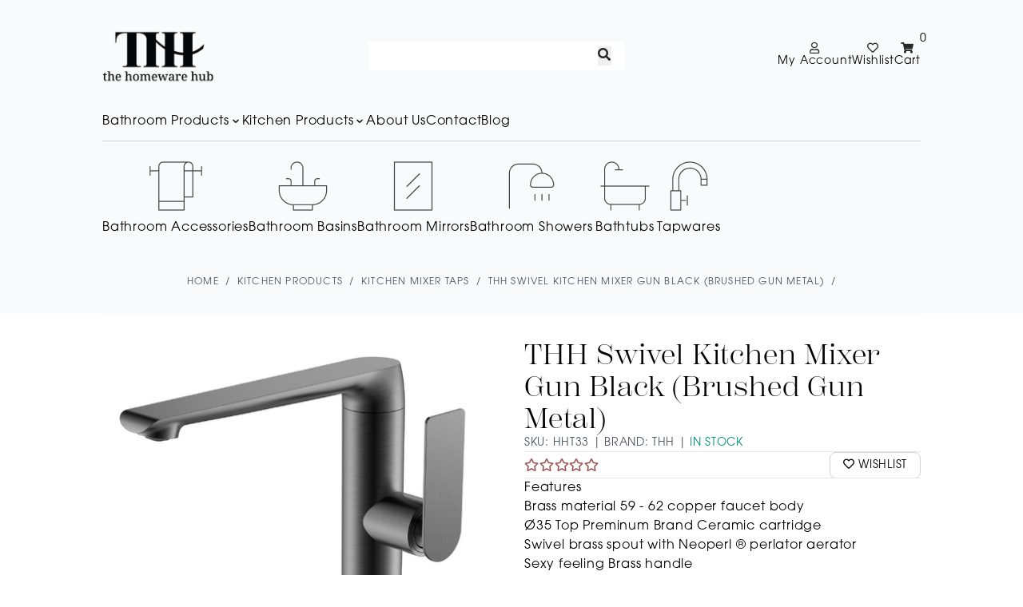

--- FILE ---
content_type: text/html; charset=utf-8
request_url: https://www.thehomewarehub.com.au/THH-Bathroom-Kitchen-Mixer-Gun-Black-Brushed-Gun-Metal
body_size: 22305
content:
<!DOCTYPE html>
<html lang="en">

<head itemscope itemtype="http://schema.org/WebSite">
	<meta http-equiv="Content-Type" content="text/html; charset=utf-8"/>
<meta http-equiv="x-ua-compatible" content="ie=edge">
<meta name="keywords" content="THH,THH Swivel Kitchen Mixer Gun Black (Brushed Gun Metal)"/>
<meta name="description" content="THH Swivel Kitchen Mixer Gun Black (Brushed Gun Metal) - THH"/>
<meta name="viewport" content="width=device-width, initial-scale=1, shrink-to-fit=no">
<meta name="csrf-token" content="0c6a756c55a4eb162772bc47a7d7745915a1a63e,22ff9c76eacbd981aee6313268f64aab442bb714,1768735010"/>
<meta property="og:image" content="https://www.thehomewarehub.com.au/assets/full/HHT33.jpg?20241114184708"/>
<meta property="og:title" content="THH Bathroom Kitchen Mixer Gun Black (Brushed Gun Metal)"/>
<meta property="og:site_name" content="The Homeware Hub"/>
<meta property="og:type" content="product"/>
<meta property="og:url" content="https://www.thehomewarehub.com.au/THH-Bathroom-Kitchen-Mixer-Gun-Black-Brushed-Gun-Metal"/>
<meta property="og:description" content="THH Swivel Kitchen Mixer Gun Black (Brushed Gun Metal) - THH"/>
<title itemprop='name'>THH Bathroom Kitchen Mixer Gun Black (Brushed Gun Metal)</title>
<link rel="canonical" href="https://www.thehomewarehub.com.au/THH-Bathroom-Kitchen-Mixer-Gun-Black-Brushed-Gun-Metal" itemprop="url"/>
<link rel="shortcut icon" href="/assets/favicon_logo.png?1732703492"/>
<!-- Maropost Assets -->
<link rel="dns-prefetch preconnect" href="//assets.netostatic.com">
<link rel="dns-prefetch" href="//use.fontawesome.com">
<link rel="dns-prefetch" href="//google-analytics.com">
<link rel="stylesheet" type="text/css" href="https://use.fontawesome.com/releases/v5.7.2/css/all.css" media="all"/>
<link rel="stylesheet" type="text/css" href="https://cdn.neto.com.au/assets/neto-cdn/jquery_ui/1.12.1/jquery-ui.min.css" media="all"/>
<!--[if lte IE 8]>
	<script type="text/javascript" src="https://cdn.neto.com.au/assets/neto-cdn/html5shiv/3.7.0/html5shiv.js"></script>
	<script type="text/javascript" src="https://cdn.neto.com.au/assets/neto-cdn/respond.js/1.3.0/respond.min.js"></script>
<![endif]-->
<!-- Begin: Script 102 -->
<meta name="google-site-verification" content="nXInXjFoBHakqvZC7qbDePRnho_YP92iFuNnMn39rmc" />
<!-- End: Script 102 -->
<!-- Begin: Script 103 -->
<!-- Google Tag Manager -->
<script>(function(w,d,s,l,i){w[l]=w[l]||[];w[l].push({'gtm.start':
new Date().getTime(),event:'gtm.js'});var f=d.getElementsByTagName(s)[0],
j=d.createElement(s),dl=l!='dataLayer'?'&l='+l:'';j.async=true;j.src=
'https://www.googletagmanager.com/gtm.js?id='+i+dl;f.parentNode.insertBefore(j,f);
})(window,document,'script','dataLayer','GTM-MVXNXCL7');</script>
<!-- End Google Tag Manager -->
<!-- End: Script 103 -->
<!-- Begin: Script 104 -->
<!-- Google Tag Manager (noscript) -->
<noscript><iframe src="https://www.googletagmanager.com/ns.html?id=GTM-MVXNXCL7"
height="0" width="0" style="display:none;visibility:hidden"></iframe></noscript>
<!-- End Google Tag Manager (noscript) -->
<!-- End: Script 104 -->
<!-- Begin: Script 108 -->
<meta name="google-site-verification" content="-AQN3KSt9hHrueVcc6_0IhiCoUC6bH9euvKI8x3dUtE" />
<!-- End: Script 108 -->
<!-- Begin: Script 109 -->
<!-- Global site tag (gtag.js) - Google Analytics -->
<script async src="https://www.googletagmanager.com/gtag/js?id=G-ZWZNTY8R3E"></script>
<script>
  window.dataLayer = window.dataLayer || [];
  function gtag(){dataLayer.push(arguments);}
  gtag('js', new Date());
    gtag('config', 'G-ZWZNTY8R3E', {
      send_page_view: false
    });
</script>
<!-- End: Script 109 -->


	<link rel="preload" href="/assets/themes/skeletal/css/tailwind.css?1732703492" as="style">
	<link rel="stylesheet" href="https://use.typekit.net/qwp2nmt.css">
	<link rel="stylesheet" href="/assets/themes/skeletal/css/tailwind.css?202&1732703492" media="all" />
</head>

<body id="n_product" class="n_skeletal">
	<a href="#main-content" class="sr-only sr-only-focusable">Skip to main content</a>
	<script>
	</script>
	<header class="container mx-auto max-w-[80vw] max-sm:px-4 max-sm:max-w-none py-8 flex flex-col full-gray">
		<div class="flex max-sm:grid max-sm:grid-cols-2 max-sm:gap-2 items-center justify-between">
			<a href="https://www.thehomewarehub.com.au" title="The Homeware Hub">
				<img style="width:140px;height:auto"
					src="/assets/website_logo.png?1732703492"
					alt="The Homeware Hub logo" />
			</a>

			<form name="productsearch" method="get" action="/" role="search" aria-label="Product search"
				class="relative block max-sm:flex max-sm:justify-end max-sm:row-start-2 max-sm:col-span-2">
				<input type="hidden" name="rf" value="kw" />
				<input class="form-control ajax_search max-sm:w-full sm:min-w-80 px-3 py-1.5 bg-white"
					value="" id="name_search" autocomplete="off"
					name="kw" type="search" aria-label="Input search" />
				<button type="submit" value="Search" class="appearance-none absolute right-4 top-1/2 -translate-y-1/2"
					aria-label="Search site"><i class="fa fa-search text-[#282828]" aria-hidden="true"></i></button>
			</form>

			<div class="flex items-center max-sm:gap-6 gap-8 max-sm:row-start-1 max-sm:col-start-2 max-sm:justify-end">
				<a href="https://www.thehomewarehub.com.au/_myacct"
					class="flex flex-col text-sm max-sm:text-lg gap-2 items-center justify-center"
					aria-label="Account dropdown">
					<i class="far fa-user text-[#282828]"></i>
					<span class="max-sm:hidden">My Account</span>
				</a>
				<a class="dropdown-item flex flex-col text-sm max-sm:text-lg gap-2 items-center justify-center"
					href="https://www.thehomewarehub.com.au/_myacct/wishlist">
					<i class="far fa-heart text-[#282828]"></i>
					<span class="max-sm:hidden">Wishlist</span>
				</a>
				<a href="https://www.thehomewarehub.com.au/_mycart?tkn=cart&ts=1768735010150163"
					class="btn btn-outline-secondary relative flex flex-col text-sm max-sm:text-lg gap-2 items-center justify-center max-sm:mr-3"
					id="cartcontentsheader">
					<i class="fa fa-shopping-cart text-[#282828]" aria-hidden="true"></i>
					<span rel="a2c_item_count"
						class="bg-gray-100 rounded-full grid place-items-center p-1 aspect-square text-sm absolute -top-2 -right-3 [line-height:0]">0</span>
					<span class="max-sm:hidden">Cart</span>
				</a>
			</div>
		</div>

		<nav class="block mt-8">
			<ul class="flex max-sm:overflow-x-scroll scroll-tab max-sm:gap-4 gap-8 items-center border-b border-gray-300"
				role="navigation" aria-label="Main menu">
				<li class="relative shrink-0">
					<span id="nav-001"
						class="nav-link nav-tab pb-3 border-b-gray-800 cursor-pointer flex items-center gap-2 dropdown"
						data-cat="" onclick="shiftMenuTab('001')">
						Bathroom Products
							<svg xmlns="http://www.w3.org/2000/svg" width="16" height="16" viewBox="0 0 24 24">
								<path fill="currentColor"
									d="M12 14.975q-.2 0-.375-.062T11.3 14.7l-4.6-4.6q-.275-.275-.275-.7t.275-.7t.7-.275t.7.275l3.9 3.9l3.9-3.9q.275-.275.7-.275t.7.275t.275.7t-.275.7l-4.6 4.6q-.15.15-.325.213t-.375.062" />
							</svg>
							</span>
					</li><li class="relative shrink-0">
					<span id="nav-002"
						class="nav-link nav-tab pb-3 border-b-gray-800 cursor-pointer flex items-center gap-2 dropdown"
						data-cat="" onclick="shiftMenuTab('002')">
						Kitchen Products
							<svg xmlns="http://www.w3.org/2000/svg" width="16" height="16" viewBox="0 0 24 24">
								<path fill="currentColor"
									d="M12 14.975q-.2 0-.375-.062T11.3 14.7l-4.6-4.6q-.275-.275-.275-.7t.275-.7t.7-.275t.7.275l3.9 3.9l3.9-3.9q.275-.275.7-.275t.7.275t.275.7t-.275.7l-4.6 4.6q-.15.15-.325.213t-.375.062" />
							</svg>
							</span>
					</li><li class="relative shrink-0">
					<a href="/about-us/" class="nav-link block pb-3 "
							id="nav-003">
							About Us
							</a>
					</li><li class="relative shrink-0">
					<a href="/form/contact-us/" class="nav-link block pb-3 "
							id="nav-004">
							Contact
							</a>
					</li><li class="relative shrink-0">
					<a href="/blog/" class="nav-link block pb-3 "
							id="nav-005">
							Blog
							</a>
					</li>
			</ul>


		</nav>
		<div class="grid grid-cols-1">
			<div id="data-001"
				class="bathroomproducts menu-tab active row-start-1 col-start-1 py-4 [&.active]:!flex  overflow-y-hidden hidden overflow-auto gap-16 overflow-x-scroll pointer-events-none [&.active]:pointer-events-auto max-sm:gap-8"><div class="relative shrink-0 flex flex-col gap-2 items-center">
					<a href="https://www.thehomewarehub.com.au/bathroom-products/bathroom-accessories/">
						<img class="w-20 aspect-[3/3] object-contain mix-blend-multiply"
							src="/assets/webshop/cms/12/112.jpg?1729159255"
							alt="" />
					</a>
					<a href="https://www.thehomewarehub.com.au/bathroom-products/bathroom-accessories/">
						<p class="text-center">Bathroom Accessories</p>
					</a>
				</div><div class="relative shrink-0 flex flex-col gap-2 items-center">
					<a href="https://www.thehomewarehub.com.au/bathroom-basins">
						<img class="w-20 aspect-[3/3] object-contain mix-blend-multiply"
							src="/assets/webshop/cms/06/106.jpg?1729159297"
							alt="" />
					</a>
					<a href="https://www.thehomewarehub.com.au/bathroom-basins">
						<p class="text-center">Bathroom Basins</p>
					</a>
				</div><div class="relative shrink-0 flex flex-col gap-2 items-center">
					<a href="https://www.thehomewarehub.com.au/bathroom-products/bathroom-mirrors/">
						<img class="w-20 aspect-[3/3] object-contain mix-blend-multiply"
							src="/assets/webshop/cms/08/108.jpg?1729159323"
							alt="" />
					</a>
					<a href="https://www.thehomewarehub.com.au/bathroom-products/bathroom-mirrors/">
						<p class="text-center">Bathroom Mirrors</p>
					</a>
				</div><div class="relative shrink-0 flex flex-col gap-2 items-center">
					<a href="https://www.thehomewarehub.com.au/bathroom-products/showers/">
						<img class="w-20 aspect-[3/3] object-contain mix-blend-multiply"
							src="/assets/webshop/cms/13/113.jpg?1729159369"
							alt="" />
					</a>
					<a href="https://www.thehomewarehub.com.au/bathroom-products/showers/">
						<p class="text-center">Bathroom Showers</p>
					</a>
				</div><div class="relative shrink-0 flex flex-col gap-2 items-center">
					<a href="https://www.thehomewarehub.com.au/bathroom-products/bathtubs/">
						<img class="w-20 aspect-[3/3] object-contain mix-blend-multiply"
							src="/assets/webshop/cms/07/107.jpg?1729159447"
							alt="" />
					</a>
					<a href="https://www.thehomewarehub.com.au/bathroom-products/bathtubs/">
						<p class="text-center">Bathtubs</p>
					</a>
				</div><div class="relative shrink-0 flex flex-col gap-2 items-center">
					<a href="https://www.thehomewarehub.com.au/bathroom-mixers-faucets">
						<img class="w-20 aspect-[3/3] object-contain mix-blend-multiply"
							src="/assets/webshop/cms/10/110.jpg?1729159471"
							alt="" />
					</a>
					<a href="https://www.thehomewarehub.com.au/bathroom-mixers-faucets">
						<p class="text-center">Tapwares</p>
					</a>
				</div></div>

			<div id="data-002"
				class="kitchenproducts menu-tab row-start-1 col-start-1 py-4 [&.active]:!flex overflow-y-hidden hidden overflow-auto gap-16 overflow-x-scroll pointer-events-none [&.active]:pointer-events-auto max-sm:gap-8"><div class="relative shrink-0 flex flex-col gap-2 items-center ">
					<a href="https://www.thehomewarehub.com.au/kitchen-products/kitchen-mixer-taps/">
						<img class="w-20 aspect-[3/3] object-contain mix-blend-multiply"
							src="/assets/webshop/cms/14/114.png?1732689985"
							alt="" />
					</a>
					<a href="https://www.thehomewarehub.com.au/kitchen-products/kitchen-mixer-taps/">
						<p class="text-center">Kitchen Mixer Taps</p>
					</a>
				</div><div class="relative shrink-0 flex flex-col gap-2 items-center ">
					<a href="https://www.thehomewarehub.com.au/kitchen-sinks/">
						<img class="w-20 aspect-[3/3] object-contain mix-blend-multiply"
							src="/assets/webshop/cms/15/115.png?1732689953"
							alt="" />
					</a>
					<a href="https://www.thehomewarehub.com.au/kitchen-sinks/">
						<p class="text-center">Kitchen Sinks</p>
					</a>
				</div></div>
		</div>
	</header>

	<script>
		function shiftMenuTab(cat) {
			var allTabs = document.getElementsByClassName("menu-tab")
			var allNavTabs = document.getElementsByClassName("nav-tab")
			var mainDiv = document.getElementById('data-' + cat)
			var mainNav = document.getElementById('nav-' + cat)
			console.log('mainNav: ', mainNav);
			for (var i = 0; i < allTabs.length; i++) {
				allTabs[i].classList.remove("active")
			}
			for (var i = 0; i < allNavTabs.length; i++) {
				allNavTabs[i].classList.remove("border-b-2")
				allNavTabs[i].classList.add("border-b-0")
			}
			mainDiv.classList.add("active")
			mainNav.classList.add("border-b-2")
			mainNav.classList.remove("border-b-0")
		}
	</script>

	<div id="main-content" class="container mx-auto max-w-[80vw] max-sm:px-4 max-sm:max-w-none" role="main">
		<div class="">
<div class="col-12">
	<nav aria-label="breadcrumb" class="max-sm:hidden full-gray pb-8 mb-8">
		<ol class="breadcrumb flex items-center justify-center text-xs uppercase tracking-widest text-gray-600"
			itemscope itemtype="http://schema.org/BreadcrumbList">
			<li class="breadcrumb-item" itemprop="itemListElement" itemscope itemtype="http://schema.org/ListItem">
				<a href="https://www.thehomewarehub.com.au" itemprop="item"><span itemprop="name">Home&nbsp;&nbsp;/</span></a>
				<meta itemprop="position" content="0" />
			</li><li class="breadcrumb-item" itemprop="itemListElement" itemscope itemtype="http://schema.org/ListItem">
				<a href="/kitchen-products/" itemprop="item"><span itemprop="name">&nbsp;&nbsp;Kitchen Products&nbsp;&nbsp;/</span></a>
				<meta itemprop="position" content="1" />
			</li><li class="breadcrumb-item" itemprop="itemListElement" itemscope itemtype="http://schema.org/ListItem">
				<a href="/kitchen-products/kitchen-mixer-taps/" itemprop="item"><span itemprop="name">&nbsp;&nbsp;Kitchen Mixer Taps&nbsp;&nbsp;/</span></a>
				<meta itemprop="position" content="2" />
			</li><li class="breadcrumb-item" itemprop="itemListElement" itemscope itemtype="http://schema.org/ListItem">
				<a href="/THH-Bathroom-Kitchen-Mixer-Gun-Black-Brushed-Gun-Metal" itemprop="item"><span itemprop="name">&nbsp;&nbsp;THH Swivel Kitchen Mixer Gun Black (Brushed Gun Metal)&nbsp;&nbsp;/</span></a>
				<meta itemprop="position" content="3" />
			</li></ol>
	</nav>

	<div itemscope itemtype="http://schema.org/Product">
		<div class="grid max-sm:grid-cols-1 grid-cols-2 gap-8">
			<section class="col-12 col-lg-5" role="contentinfo" aria-label="Product images">
				<!-- images template -->
				<div id="_jstl__images"><input type="hidden" id="_jstl__images_k0" value="template"/><input type="hidden" id="_jstl__images_v0" value="aW1hZ2Vz"/><input type="hidden" id="_jstl__images_k1" value="type"/><input type="hidden" id="_jstl__images_v1" value="aXRlbQ"/><input type="hidden" id="_jstl__images_k2" value="onreload"/><input type="hidden" id="_jstl__images_v2" value=""/><input type="hidden" id="_jstl__images_k3" value="content_id"/><input type="hidden" id="_jstl__images_v3" value="114"/><input type="hidden" id="_jstl__images_k4" value="sku"/><input type="hidden" id="_jstl__images_v4" value="HHT33"/><input type="hidden" id="_jstl__images_k5" value="preview"/><input type="hidden" id="_jstl__images_v5" value="y"/><div id="_jstl__images_r"><div class="main-image text-center mb-3 max-sm:pointer-events-none">
	<a href="/assets/full/HHT33.jpg?20241114184708"
		data-lightbox="product-lightbox" data-title="Product main image" rel="product_images">
		<div class="zoom max-sm:pointer-events-none">
			<img src="/assets/full/HHT33.jpg?20241114184708"
				class="hidden" aria-hidden="true">
			<img src="/assets/thumbL/HHT33.jpg?20241114184708"
				rel="itmimgHHT33" alt="Product main image" border="0" id="main-image" itemprop="image">
		</div>
	</a>
</div>

<div class="flex items-center w-full justify-center gap-4">
	
</div></div></div>
			</section>
			<section class="col-12 col-lg-7" role="contentinfo" aria-label="Products information">

				<div class="flex flex-col gap-8">
					<div class="flex flex-col gap-2">
						<h1 itemprop="name" class="text-4xl" aria-label="Product Name">
							THH Swivel Kitchen Mixer Gun Black (Brushed Gun Metal)
						</h1>
						<div class="stock text-sm uppercase text-gray-600 tracking-wider">
							<p>
								SKU:&nbsp;HHT33&nbsp;|&nbsp;<br
									class="sm:hidden" />Brand:&nbsp;THH&nbsp;|&nbsp;<span class="text-[var(--green)]">IN STOCK</span>
								</p>
						</div>
						<hr>
						<div class=" flex items-center justify-between py-1">
							<div class="nReviewsBlock">
								<div
											class="text-base min-h-3 rating text-[var(--dark-bg)] flex items-center gap-2">
											<i class="far fa-star"></i>
											<i class="far fa-star"></i>
											<i class="far fa-star"></i>
											<i class="far fa-star"></i>
											<i class="far fa-star"></i>
										</div>
										</div>
							<span class="product-wishlist text-black">
								<span nloader-content-id="O7OUhs88VDVM0skoFJ4anSlPGSONzACFlHRCLBSGkaEQnIJXOyJL4-g-htoSS1BLFVQ2s6msmpXNlWTRBRgOxg" nloader-content="[base64]" nloader-data="[base64]"></span>
							</span>
							</div>
						<hr>
					</div>
					<div>
						<p><p><strong>Features</strong></p>

<ul>
	<li>Brass material 59 - 62 copper faucet body</li>
	<li>Ø35 Top Preminum Brand Ceramic cartridge</li>
	<li>Swivel brass spout with Neoperl ® perlator aerator</li>
	<li>Sexy feeling Brass handle</li>
	<li>Two G1/2''500mm SUS304 &amp; PEX (food grade) flexible hoses with filter</li>
	<li>Chrome ≥ 0.2μm, nickle ≥ 8μm.</li>
	<li>In accordance with AS/NZS 6400</li>
	<li>Watermark approved</li>
	<li>WELS Licence no: 1914</li>
	<li>Water Rating: 5 stars, 6 Litres per minute</li>
</ul>
</p>
					</div>
				</div>

				<div class="flex my-8">
					<div class="flex w-auto items-center">
						<p class="text-3xl font-bold" style="letter-spacing: 0;">
							&dollar;309
						</p>
						<div class="px-4">
							<p class="text-gray-600 text-sm uppercase tracking-wider"> <strong class="font-bold"
									style="color: #00917a;">&dollar;40 Off
									(11.46%)</strong> |
								RRP:
								&dollar;349<br /></p>
						</div>
					</div>
				</div>
				<!-- buying_options template -->
				<div id="_jstl__buying_options"><input type="hidden" id="_jstl__buying_options_k0" value="template"/><input type="hidden" id="_jstl__buying_options_v0" value="YnV5aW5nX29wdGlvbnM"/><input type="hidden" id="_jstl__buying_options_k1" value="type"/><input type="hidden" id="_jstl__buying_options_v1" value="aXRlbQ"/><input type="hidden" id="_jstl__buying_options_k2" value="preview"/><input type="hidden" id="_jstl__buying_options_v2" value="y"/><input type="hidden" id="_jstl__buying_options_k3" value="sku"/><input type="hidden" id="_jstl__buying_options_v3" value="HHT33"/><input type="hidden" id="_jstl__buying_options_k4" value="content_id"/><input type="hidden" id="_jstl__buying_options_v4" value="114"/><input type="hidden" id="_jstl__buying_options_k5" value="onreload"/><input type="hidden" id="_jstl__buying_options_v5" value=""/><div id="_jstl__buying_options_r"><div class="extra-options">
	

	

	
	
	

	<!-- Buying Options -->
	<form class="buying-options" autocomplete="off" role="form" aria-label="Product purchase form">
		<input type="hidden" id="modelJqrfcHHT33" name="model" value="THH Swivel Kitchen Mixer Gun Black (Brushed Gun Metal)">
		<input type="hidden" id="thumbJqrfcHHT33" name="thumb" value="/assets/thumb/HHT33.jpg?20241114184708">
		<input type="hidden" id="skuJqrfcHHT33" name="sku" value="HHT33">
		<div class="flex items-center w-full gap-4">
			<div class="col-12 col-md-4">
				<label class="sr-only" for="qtyJqrfcHHT33">THH Swivel Kitchen Mixer Gun Black (Brushed Gun Metal) quantity field</label>
				<input type="number" min="0"
					class="form-control qty form-control-lg h-12 w-20 border border-gray-300 text-center"
					id="qtyJqrfcHHT33" name="qty" aria-label="THH Swivel Kitchen Mixer Gun Black (Brushed Gun Metal) quantity field"
					value="1"
					size="2" />
			</div>
			<div class="col-12 col-md-4 grow">
				<button type="button" title="Add THH Swivel Kitchen Mixer Gun Black (Brushed Gun Metal) to Cart"
					class="addtocart bg-[#484848] h-12 px-8 uppercase flex items-center text-white gap-4 font-bold w-full justify-center  opacity-80 hover:opacity-100 transition-all"
					data-loading-text="<i class='fa fa-spinner fa-spin' style='font-size: 14px'></i>"
					rel="JqrfcHHT33"><i class="fa fa-shopping-cart" aria-hidden="true"></i> Add to
					Cart</button>
				</div>
		</div>
	</form>
	<div class="space h-12 w-full"></div>
	<!-- shipping_calc template -->
	<section class="block rounded-lg" id="shipbox" role="contentinfo" aria-label="Calculate shipping">
	<hr class="my-4">
	<div class="card-header mb-4">
		<p class="text-xl">Calculate Shipping</p>
	</div>
	<div class="card-body">
		<div class="grid max-sm:grid-cols-1 grid-cols-2 gap-4">
			<!-- postcode search -->
			<div class="col-12 col-md-3">
				<input type="number" id="n_qty" name="n_qty" value=""
					min="1"
					class="form-control w-full bg-transparent px-4 py-2 border border-gray-300 text-center"
					placeholder="Qty" aria-label="qty">
			</div>
			<div class="col-12 col-md-3">
				<select id="ship_country"
					class="form-control w-full bg-transparent px-4 py-2 border border-gray-300 text-center"
					aria-label="Country">
					<option value="AU" selected>
						Australia</option><option value="AF" >
						Afghanistan</option><option value="AX" >
						Aland Islands</option><option value="AL" >
						Albania</option><option value="DZ" >
						Algeria</option><option value="AS" >
						American Samoa</option><option value="AD" >
						Andorra</option><option value="AO" >
						Angola</option><option value="AI" >
						Anguilla</option><option value="AQ" >
						Antarctica</option><option value="AG" >
						Antigua and Barbuda</option><option value="AR" >
						Argentina</option><option value="AM" >
						Armenia</option><option value="AW" >
						Aruba</option><option value="AT" >
						Austria</option><option value="AZ" >
						Azerbaijan</option><option value="BS" >
						Bahamas</option><option value="BH" >
						Bahrain</option><option value="BD" >
						Bangladesh</option><option value="BB" >
						Barbados</option><option value="BY" >
						Belarus</option><option value="BE" >
						Belgium</option><option value="BZ" >
						Belize</option><option value="BJ" >
						Benin</option><option value="BM" >
						Bermuda</option><option value="BT" >
						Bhutan</option><option value="BO" >
						Bolivia, Plurinational State of</option><option value="BQ" >
						Bonaire, Sint Eustatius and Saba</option><option value="BA" >
						Bosnia and Herzegovina</option><option value="BW" >
						Botswana</option><option value="BV" >
						Bouvet Island</option><option value="BR" >
						Brazil</option><option value="IO" >
						British Indian Ocean Territory</option><option value="BN" >
						Brunei Darussalam</option><option value="BG" >
						Bulgaria</option><option value="BF" >
						Burkina Faso</option><option value="BI" >
						Burundi</option><option value="KH" >
						Cambodia</option><option value="CM" >
						Cameroon</option><option value="CA" >
						Canada</option><option value="CV" >
						Cape Verde</option><option value="KY" >
						Cayman Islands</option><option value="CF" >
						Central African Republic</option><option value="TD" >
						Chad</option><option value="CL" >
						Chile</option><option value="CN" >
						China</option><option value="CX" >
						Christmas Island</option><option value="CC" >
						Cocos (Keeling) Islands</option><option value="CO" >
						Colombia</option><option value="KM" >
						Comoros</option><option value="CG" >
						Congo</option><option value="CD" >
						Congo, the Democratic Republic of the</option><option value="CK" >
						Cook Islands</option><option value="CR" >
						Costa Rica</option><option value="CI" >
						Cote d'Ivoire</option><option value="HR" >
						Croatia</option><option value="CU" >
						Cuba</option><option value="CW" >
						Curaçao</option><option value="CY" >
						Cyprus</option><option value="CZ" >
						Czech Republic</option><option value="DK" >
						Denmark</option><option value="DJ" >
						Djibouti</option><option value="DM" >
						Dominica</option><option value="DO" >
						Dominican Republic</option><option value="EC" >
						Ecuador</option><option value="EG" >
						Egypt</option><option value="SV" >
						El Salvador</option><option value="GQ" >
						Equatorial Guinea</option><option value="ER" >
						Eritrea</option><option value="EE" >
						Estonia</option><option value="SZ" >
						Eswatini, Kingdom of</option><option value="ET" >
						Ethiopia</option><option value="FK" >
						Falkland Islands (Malvinas)</option><option value="FO" >
						Faroe Islands</option><option value="FJ" >
						Fiji</option><option value="FI" >
						Finland</option><option value="FR" >
						France</option><option value="GF" >
						French Guiana</option><option value="PF" >
						French Polynesia</option><option value="TF" >
						French Southern Territories</option><option value="GA" >
						Gabon</option><option value="GM" >
						Gambia</option><option value="GE" >
						Georgia</option><option value="DE" >
						Germany</option><option value="GH" >
						Ghana</option><option value="GI" >
						Gibraltar</option><option value="GR" >
						Greece</option><option value="GL" >
						Greenland</option><option value="GD" >
						Grenada</option><option value="GP" >
						Guadeloupe</option><option value="GU" >
						Guam</option><option value="GT" >
						Guatemala</option><option value="GG" >
						Guernsey</option><option value="GN" >
						Guinea</option><option value="GW" >
						Guinea-Bissau</option><option value="GY" >
						Guyana</option><option value="HT" >
						Haiti</option><option value="HM" >
						Heard Island and McDonald Islands</option><option value="VA" >
						Holy See (Vatican City State)</option><option value="HN" >
						Honduras</option><option value="HK" >
						Hong Kong</option><option value="HU" >
						Hungary</option><option value="IS" >
						Iceland</option><option value="IN" >
						India</option><option value="ID" >
						Indonesia</option><option value="IR" >
						Iran, Islamic Republic of</option><option value="IQ" >
						Iraq</option><option value="IE" >
						Ireland</option><option value="IM" >
						Isle of Man</option><option value="IL" >
						Israel</option><option value="IT" >
						Italy</option><option value="JM" >
						Jamaica</option><option value="JP" >
						Japan</option><option value="JE" >
						Jersey</option><option value="JO" >
						Jordan</option><option value="KZ" >
						Kazakhstan</option><option value="KE" >
						Kenya</option><option value="KI" >
						Kiribati</option><option value="KP" >
						Korea, Democratic People's Republic of</option><option value="KR" >
						Korea, Republic of</option><option value="XK" >
						Kosovo</option><option value="KW" >
						Kuwait</option><option value="KG" >
						Kyrgyzstan</option><option value="LA" >
						Lao People's Democratic Republic</option><option value="LV" >
						Latvia</option><option value="LB" >
						Lebanon</option><option value="LS" >
						Lesotho</option><option value="LR" >
						Liberia</option><option value="LY" >
						Libya</option><option value="LI" >
						Liechtenstein</option><option value="LT" >
						Lithuania</option><option value="LU" >
						Luxembourg</option><option value="MO" >
						Macao</option><option value="MG" >
						Madagascar</option><option value="MW" >
						Malawi</option><option value="MY" >
						Malaysia</option><option value="MV" >
						Maldives</option><option value="ML" >
						Mali</option><option value="MT" >
						Malta</option><option value="MH" >
						Marshall Islands</option><option value="MQ" >
						Martinique</option><option value="MR" >
						Mauritania</option><option value="MU" >
						Mauritius</option><option value="YT" >
						Mayotte</option><option value="MX" >
						Mexico</option><option value="FM" >
						Micronesia, Federated States of</option><option value="MD" >
						Moldova, Republic of</option><option value="MC" >
						Monaco</option><option value="MN" >
						Mongolia</option><option value="ME" >
						Montenegro</option><option value="MS" >
						Montserrat</option><option value="MA" >
						Morocco</option><option value="MZ" >
						Mozambique</option><option value="MM" >
						Myanmar</option><option value="NA" >
						Namibia</option><option value="NR" >
						Nauru</option><option value="NP" >
						Nepal</option><option value="NL" >
						Netherlands</option><option value="NC" >
						New Caledonia</option><option value="NZ" >
						New Zealand</option><option value="NI" >
						Nicaragua</option><option value="NE" >
						Niger</option><option value="NG" >
						Nigeria</option><option value="NU" >
						Niue</option><option value="NF" >
						Norfolk Island</option><option value="MK" >
						North Macedonia, Republic of</option><option value="MP" >
						Northern Mariana Islands</option><option value="NO" >
						Norway</option><option value="OM" >
						Oman</option><option value="PK" >
						Pakistan</option><option value="PW" >
						Palau</option><option value="PS" >
						Palestine, State of</option><option value="PA" >
						Panama</option><option value="PG" >
						Papua New Guinea</option><option value="PY" >
						Paraguay</option><option value="PE" >
						Peru</option><option value="PH" >
						Philippines</option><option value="PN" >
						Pitcairn</option><option value="PL" >
						Poland</option><option value="PT" >
						Portugal</option><option value="PR" >
						Puerto Rico</option><option value="QA" >
						Qatar</option><option value="RE" >
						Reunion</option><option value="RO" >
						Romania</option><option value="RU" >
						Russian Federation</option><option value="RW" >
						Rwanda</option><option value="BL" >
						Saint Barthélemy</option><option value="SH" >
						Saint Helena, Ascension and Tristan da Cunha</option><option value="KN" >
						Saint Kitts and Nevis</option><option value="LC" >
						Saint Lucia</option><option value="MF" >
						Saint Martin (French part)</option><option value="PM" >
						Saint Pierre and Miquelon</option><option value="VC" >
						Saint Vincent and the Grenadines</option><option value="WS" >
						Samoa</option><option value="SM" >
						San Marino</option><option value="ST" >
						Sao Tome and Principe</option><option value="SA" >
						Saudi Arabia</option><option value="SN" >
						Senegal</option><option value="RS" >
						Serbia</option><option value="SC" >
						Seychelles</option><option value="SL" >
						Sierra Leone</option><option value="SG" >
						Singapore</option><option value="SX" >
						Sint Maarten (Dutch part)</option><option value="SK" >
						Slovakia</option><option value="SI" >
						Slovenia</option><option value="SB" >
						Solomon Islands</option><option value="SO" >
						Somalia</option><option value="ZA" >
						South Africa</option><option value="GS" >
						South Georgia and the South Sandwich Islands</option><option value="SS" >
						South Sudan</option><option value="ES" >
						Spain</option><option value="LK" >
						Sri Lanka</option><option value="SD" >
						Sudan</option><option value="SR" >
						Suriname</option><option value="SJ" >
						Svalbard and Jan Mayen</option><option value="SE" >
						Sweden</option><option value="CH" >
						Switzerland</option><option value="SY" >
						Syrian Arab Republic</option><option value="TW" >
						Taiwan</option><option value="TJ" >
						Tajikistan</option><option value="TZ" >
						Tanzania, United Republic of</option><option value="TH" >
						Thailand</option><option value="TL" >
						Timor-Leste</option><option value="TG" >
						Togo</option><option value="TK" >
						Tokelau</option><option value="TO" >
						Tonga</option><option value="TT" >
						Trinidad and Tobago</option><option value="TN" >
						Tunisia</option><option value="TR" >
						Turkey</option><option value="TM" >
						Turkmenistan</option><option value="TC" >
						Turks and Caicos Islands</option><option value="TV" >
						Tuvalu</option><option value="UG" >
						Uganda</option><option value="UA" >
						Ukraine</option><option value="AE" >
						United Arab Emirates</option><option value="GB" >
						United Kingdom</option><option value="US" >
						United States</option><option value="UM" >
						United States Minor Outlying Islands</option><option value="UY" >
						Uruguay</option><option value="UZ" >
						Uzbekistan</option><option value="VU" >
						Vanuatu</option><option value="VE" >
						Venezuela, Bolivarian Republic of</option><option value="VN" >
						Vietnam</option><option value="VG" >
						Virgin Islands, British</option><option value="VI" >
						Virgin Islands, U.S.</option><option value="WF" >
						Wallis and Futuna</option><option value="EH" >
						Western Sahara</option><option value="YE" >
						Yemen</option><option value="ZM" >
						Zambia</option><option value="ZW" >
						Zimbabwe</option>
				</select>
			</div>
			<div class="col-12 col-md-3">
				<input type="text" id="ship_zip" name="ship_zip" value="" size="5"
					class="form-control w-full bg-transparent px-4 py-2 border border-gray-300 text-center"
					placeholder="Post Code" aria-label="Post code">
			</div>
			<div class="col-12 col-md-3">
				<button type="button"
					class="btn btn-primary btn-block btn-loads w-full px-4 py-2 border border-gray-300 bg-gray-100 text-black text-center flex items-center gap-4 justify-center"
					data-loading-text="<i class='fa fa-sync fa-spin' style='font-size: 14px'></i>" title="Calculate"
					onClick="$.load_ajax_template('_buying_options', {'showloading': '1', 'sku': 'HHT33', 'qty': $('#n_qty').val(), 'ship_zip': $('#ship_zip').val(), 'ship_country': $('#ship_country').val()});">
					<i class="fa fa-sync" aria-hidden="true"></i> Calculate
				</button>
			</div>
			</div>
		
	</div>
</section>
	<div>
		<details class="w-full [&_svg]:open:-rotate-180">
			<summary class="w-full flex items-center justify-between gap-8 border-b border-gray-300 py-1">
				<h4 class="uppercase tracking-widest">Warranty</h4> <svg xmlns="http://www.w3.org/2000/svg" width="32"
					height="32" viewBox="0 0 24 24">
					<path fill="currentColor"
						d="M12 14.975q-.2 0-.375-.062T11.3 14.7l-4.6-4.6q-.275-.275-.275-.7t.275-.7t.7-.275t.7.275l3.9 3.9l3.9-3.9q.275-.275.7-.275t.7.275t.275.7t-.275.7l-4.6 4.6q-.15.15-.325.213t-.375.062" />
				</svg>
			</summary>
			<div class="py-2">
				<p><p><strong>Features</strong></p>

<ul>
	<li>Brass material 59 - 62 copper faucet body</li>
	<li>Ø35 Top Preminum Brand Ceramic cartridge</li>
	<li>Swivel brass spout with Neoperl ® perlator aerator</li>
	<li>Sexy feeling Brass handle</li>
	<li>Two G1/2''500mm SUS304 &amp; PEX (food grade) flexible hoses with filter</li>
	<li>Chrome ≥ 0.2μm, nickle ≥ 8μm.</li>
	<li>In accordance with AS/NZS 6400</li>
	<li>Watermark approved</li>
	<li>WELS Licence no: 1914</li>
	<li>Water Rating: 5 stars, 6 Litres per minute</li>
</ul>
</p>
			</div>
		</details>
		<details class="w-full [&_svg]:open:-rotate-180">
			<summary class="w-full flex items-center justify-between gap-8 border-b border-gray-300 py-1">
				<h4 class="uppercase tracking-widest">Shipping and returns</h4> <svg xmlns="http://www.w3.org/2000/svg"
					width="32" height="32" viewBox="0 0 24 24">
					<path fill="currentColor"
						d="M12 14.975q-.2 0-.375-.062T11.3 14.7l-4.6-4.6q-.275-.275-.275-.7t.275-.7t.7-.275t.7.275l3.9 3.9l3.9-3.9q.275-.275.7-.275t.7.275t.275.7t-.275.7l-4.6 4.6q-.15.15-.325.213t-.375.062" />
				</svg>
			</summary>
			<div class="py-2">
				<p><p><strong>Features</strong></p>

<ul>
	<li>Brass material 59 - 62 copper faucet body</li>
	<li>Ø35 Top Preminum Brand Ceramic cartridge</li>
	<li>Swivel brass spout with Neoperl ® perlator aerator</li>
	<li>Sexy feeling Brass handle</li>
	<li>Two G1/2''500mm SUS304 &amp; PEX (food grade) flexible hoses with filter</li>
	<li>Chrome ≥ 0.2μm, nickle ≥ 8μm.</li>
	<li>In accordance with AS/NZS 6400</li>
	<li>Watermark approved</li>
	<li>WELS Licence no: 1914</li>
	<li>Water Rating: 5 stars, 6 Litres per minute</li>
</ul>
</p>
			</div>
		</details>
	</div>
</div></div></div>
				</div>

		</section>
	</div>
</div>

<div class="row mt-4">
	
	

	<!-- Products from the same category -->
	<div class="space h-24 max-sm:h-16 w-full"></div>
	<div class="col-12">
		<h3 class="mb-4 text-center text-4xl">More from this Category</h3>
		<div class="row products-row grid max-sm:grid-cols-1 grid-cols-3 gap-8"><article role="article di-product-list-item"
	class="max-sm:shrink-0 max-sm:max-w-[100vw] max-sm:group-has-[.horizontal]:max-sm:max-w-[70vw]"
	aria-label="Product thumbnail">
	<div itemscope itemtype="http://schema.org/Product" class="flex flex-col gap-4 items-start">
		<meta itemprop="brand" content="THH" />
		<meta itemprop="mpn" content="HHT17" />

		<!-- image link -->
		<a href="https://www.thehomewarehub.com.au/THH-Bathroom-Pull-out-Kitchen-Mixer-Chrome-handle-Matt-Black-Body" class="img-link w-full relative">
			<img src="/assets/full/HHT17.jpg?20241114184708"
				itemprop="image" class="w-full aspect-[4/3] object-cover" alt="THH Bathroom Pull out Kitchen Mixer Chrome handle &amp;amp; Matt Black Body"
				rel="itmimgHHT17">
			<p
				class="text-sm uppercase tracking-wider bg-[#00917a] font-semibold px-4 py-1 text-white top-4 right-0 absolute">
				13.67% OFF</p>
			</a>

		<!-- product title -->
		<p itemprop="name" class="text-lg line-clamp-2 min-h-[56px]"><a href="https://www.thehomewarehub.com.au/THH-Bathroom-Pull-out-Kitchen-Mixer-Chrome-handle-Matt-Black-Body">THH Bathroom Pull out Kitchen Mixer Chrome handle </a></p>

		<!-- product category -->

		<!-- product footer -->
		<div class="di-product-list-footer w-full flex items-center justify-between">
			<!-- price -->
			<p itemprop="offers" itemscope class="font-bold text-2xl" itemtype="http://schema.org/Offer"
				aria-label="THH Bathroom Pull out Kitchen Mixer Chrome handle &amp;amp; Matt Black Body price">
				<span itemprop="price" content="379">$379.00</span>
				<meta itemprop="priceCurrency" content="AUD">
				<span class="text-xs uppercase font-normal block tracking-widest">
					RRP $439.00
				</span>
				</p>

			<!-- Button -->

			<!-- Begin: Script 109 -->
<div
    class="ga4-product"
    data-id="HHT17"
    data-name="THH Bathroom Pull out Kitchen Mixer Chrome handle &amp; Matt Black Body"
    data-index="1"
    data-listname=""
    data-affiliation="The Homeware Hub"
    data-brand="THH"
    data-category=""
    data-price="379"
    data-currency="AUD"
    data-url="https://www.thehomewarehub.com.au/THH-Bathroom-Pull-out-Kitchen-Mixer-Chrome-handle-Matt-Black-Body"
>
</div>
<!-- End: Script 109 -->
<!-- Purchase Logic -->
			<form
				class="form-inline buying-options uppercase tracking-wider bg-[#484848]  opacity-90 hover:opacity-100 transition-all px-4 py-2">
				<input type="hidden" id="skumL62oHHT17" name="skumL62oHHT17" value="HHT17">
				<input type="hidden" id="modelmL62oHHT17" name="modelmL62oHHT17" value="THH Bathroom Pull out Kitchen Mixer Chrome handle &amp; Matt Black Body">
				<input type="hidden" id="thumbmL62oHHT17" name="thumbmL62oHHT17" value="/assets/thumb/HHT17.jpg?20241114184708">
				<input type="hidden" id="qtymL62oHHT17" name="qtymL62oHHT17"
					value="1" class="input-tiny">
				<button type="button" title="Add" class="addtocart uppercase text-sm font-bold text-white"
					rel="mL62oHHT17" data-loading-text="<i class='fa fa-spinner fa-spin'></i>">SHOP</button>
				</form>
			<!-- /Purchase Logic -->
		</div>
	</div>
</article><article role="article di-product-list-item"
	class="max-sm:shrink-0 max-sm:max-w-[100vw] max-sm:group-has-[.horizontal]:max-sm:max-w-[70vw]"
	aria-label="Product thumbnail">
	<div itemscope itemtype="http://schema.org/Product" class="flex flex-col gap-4 items-start">
		<meta itemprop="brand" content="THH" />
		<meta itemprop="mpn" content="HHT26" />

		<!-- image link -->
		<a href="https://www.thehomewarehub.com.au/THH-Bathroom-Pull-down-Kitchen-Mixer-Gold-handle-Matt-Black-Body" class="img-link w-full relative">
			<img src="/assets/full/HHT26.jpg?20241114184708"
				itemprop="image" class="w-full aspect-[4/3] object-cover" alt="THH Bathroom Pull down Kitchen Mixer Gold handle &amp;amp; Matt Black Body"
				rel="itmimgHHT26">
			<p
				class="text-sm uppercase tracking-wider bg-[#00917a] font-semibold px-4 py-1 text-white top-4 right-0 absolute">
				13.65% OFF</p>
			</a>

		<!-- product title -->
		<p itemprop="name" class="text-lg line-clamp-2 min-h-[56px]"><a href="https://www.thehomewarehub.com.au/THH-Bathroom-Pull-down-Kitchen-Mixer-Gold-handle-Matt-Black-Body">THH Bathroom Pull down Kitchen Mixer Gold handle &amp;</a></p>

		<!-- product category -->

		<!-- product footer -->
		<div class="di-product-list-footer w-full flex items-center justify-between">
			<!-- price -->
			<p itemprop="offers" itemscope class="font-bold text-2xl" itemtype="http://schema.org/Offer"
				aria-label="THH Bathroom Pull down Kitchen Mixer Gold handle &amp;amp; Matt Black Body price">
				<span itemprop="price" content="405">$405.00</span>
				<meta itemprop="priceCurrency" content="AUD">
				<span class="text-xs uppercase font-normal block tracking-widest">
					RRP $469.00
				</span>
				</p>

			<!-- Button -->

			<!-- Begin: Script 109 -->
<div
    class="ga4-product"
    data-id="HHT26"
    data-name="THH Bathroom Pull down Kitchen Mixer Gold handle &amp; Matt Black Body"
    data-index="2"
    data-listname=""
    data-affiliation="The Homeware Hub"
    data-brand="THH"
    data-category=""
    data-price="405"
    data-currency="AUD"
    data-url="https://www.thehomewarehub.com.au/THH-Bathroom-Pull-down-Kitchen-Mixer-Gold-handle-Matt-Black-Body"
>
</div>
<!-- End: Script 109 -->
<!-- Purchase Logic -->
			<form
				class="form-inline buying-options uppercase tracking-wider bg-[#484848]  opacity-90 hover:opacity-100 transition-all px-4 py-2">
				<input type="hidden" id="skupEbcKHHT26" name="skupEbcKHHT26" value="HHT26">
				<input type="hidden" id="modelpEbcKHHT26" name="modelpEbcKHHT26" value="THH Bathroom Pull down Kitchen Mixer Gold handle &amp; Matt Black Body">
				<input type="hidden" id="thumbpEbcKHHT26" name="thumbpEbcKHHT26" value="/assets/thumb/HHT26.jpg?20241114184708">
				<input type="hidden" id="qtypEbcKHHT26" name="qtypEbcKHHT26"
					value="1" class="input-tiny">
				<button type="button" title="Add" class="addtocart uppercase text-sm font-bold text-white"
					rel="pEbcKHHT26" data-loading-text="<i class='fa fa-spinner fa-spin'></i>">SHOP</button>
				</form>
			<!-- /Purchase Logic -->
		</div>
	</div>
</article><article role="article di-product-list-item"
	class="max-sm:shrink-0 max-sm:max-w-[100vw] max-sm:group-has-[.horizontal]:max-sm:max-w-[70vw]"
	aria-label="Product thumbnail">
	<div itemscope itemtype="http://schema.org/Product" class="flex flex-col gap-4 items-start">
		<meta itemprop="brand" content="THH" />
		<meta itemprop="mpn" content="SSKM01SS" />

		<!-- image link -->
		<a href="https://www.thehomewarehub.com.au/Thh-Kitchen-Sink-Mixer-Tap-Stainless-Steel-SSKM01SS" class="img-link w-full relative">
			<img src="/assets/full/SSKM01SS.jpg?20241114184708"
				itemprop="image" class="w-full aspect-[4/3] object-cover" alt="Thh Kitchen Sink Mixer Tap Stainless Steel"
				rel="itmimgSSKM01SS">
			<p
				class="text-sm uppercase tracking-wider bg-[#00917a] font-semibold px-4 py-1 text-white top-4 right-0 absolute">
				6.74% OFF</p>
			</a>

		<!-- product title -->
		<p itemprop="name" class="text-lg line-clamp-2 min-h-[56px]"><a href="https://www.thehomewarehub.com.au/Thh-Kitchen-Sink-Mixer-Tap-Stainless-Steel-SSKM01SS">Thh Kitchen Sink Mixer Tap Stainless Steel</a></p>

		<!-- product category -->

		<!-- product footer -->
		<div class="di-product-list-footer w-full flex items-center justify-between">
			<!-- price -->
			<p itemprop="offers" itemscope class="font-bold text-2xl" itemtype="http://schema.org/Offer"
				aria-label="Thh Kitchen Sink Mixer Tap Stainless Steel price">
				<span itemprop="price" content="83">$83.00</span>
				<meta itemprop="priceCurrency" content="AUD">
				<span class="text-xs uppercase font-normal block tracking-widest">
					RRP $89.00
				</span>
				</p>

			<!-- Button -->

			<!-- Begin: Script 109 -->
<div
    class="ga4-product"
    data-id="SSKM01SS"
    data-name="Thh Kitchen Sink Mixer Tap Stainless Steel"
    data-index="3"
    data-listname=""
    data-affiliation="The Homeware Hub"
    data-brand="THH"
    data-category=""
    data-price="83"
    data-currency="AUD"
    data-url="https://www.thehomewarehub.com.au/Thh-Kitchen-Sink-Mixer-Tap-Stainless-Steel-SSKM01SS"
>
</div>
<!-- End: Script 109 -->
<!-- Purchase Logic -->
			<form
				class="form-inline buying-options uppercase tracking-wider bg-[#484848]  opacity-90 hover:opacity-100 transition-all px-4 py-2">
				<input type="hidden" id="sku4032CSSKM01SS" name="sku4032CSSKM01SS" value="SSKM01SS">
				<input type="hidden" id="model4032CSSKM01SS" name="model4032CSSKM01SS" value="Thh Kitchen Sink Mixer Tap Stainless Steel">
				<input type="hidden" id="thumb4032CSSKM01SS" name="thumb4032CSSKM01SS" value="/assets/thumb/SSKM01SS.jpg?20241114184708">
				<input type="hidden" id="qty4032CSSKM01SS" name="qty4032CSSKM01SS"
					value="1" class="input-tiny">
				<button type="button" title="Add" class="addtocart uppercase text-sm font-bold text-white"
					rel="4032CSSKM01SS" data-loading-text="<i class='fa fa-spinner fa-spin'></i>">SHOP</button>
				</form>
			<!-- /Purchase Logic -->
		</div>
	</div>
</article></div>
	</div>
	<div class="space h-24 max-sm:h-16 w-full"></div>
</div>
</div></div>
</div>
<footer class="block wrapper-footer border-t border-gray-200 py-16">
	<div class="container mx-auto max-w-[80vw] max-sm:px-4 max-sm:max-w-none">
		<div class="">
			<div class="col-12 col-md-8">
				<nav class="row grid max-sm:grid-cols-2 max-sm:gap-4 grid-cols-4" aria-label="Footer menu">
					<div class="">
						<ul class="flex flex-col items-start gap-4">
							<li class="nav-item">
								<h4 class="nav-link py-0 text-xl">Service & Information</h4>
							</li>
							<li class="nav-item"><a href="/_myacct"
							class="nav-link text-sm uppercase tracking-wider text-gray-600">My Account</a></li><li class="nav-item"><a href="/_myacct/nr_track_order"
							class="nav-link text-sm uppercase tracking-wider text-gray-600">Track Order</a></li><li class="nav-item"><a href="/_myacct/warranty"
							class="nav-link text-sm uppercase tracking-wider text-gray-600">Resolution Centre</a></li><li class="nav-item"><a href="/website-terms-of-use/"
							class="nav-link text-sm uppercase tracking-wider text-gray-600">Terms of Use</a></li><li class="nav-item"><a href="/privacy-policy/"
							class="nav-link text-sm uppercase tracking-wider text-gray-600">Privacy Policy</a></li><li class="nav-item"><a href="/delivery-returns-policy/"
							class="nav-link text-sm uppercase tracking-wider text-gray-600">Returns & Refunds</a></li><li class="nav-item"><a href="/security-policy/"
							class="nav-link text-sm uppercase tracking-wider text-gray-600">Security Policy</a></li>
						</ul>
					</div><div class="">
						<ul class="flex flex-col items-start gap-4">
							<li class="nav-item">
								<h4 class="nav-link py-0 text-xl">About Us</h4>
							</li>
							<li class="nav-item"><a href="/about-us/"
							class="nav-link text-sm uppercase tracking-wider text-gray-600">About Us</a></li><li class="nav-item"><a href="/blog/our-blog/"
							class="nav-link text-sm uppercase tracking-wider text-gray-600">Our Blog</a></li><li class="nav-item"><a href="/form/contact-us/"
							class="nav-link text-sm uppercase tracking-wider text-gray-600">Contact Us</a></li>
						</ul>
					</div><div class="">
						<ul class="flex flex-col items-start gap-4">
							<li class="nav-item">
								<h4 class="nav-link py-0 text-xl">Bathroom Products</h4>
							</li>
							<li class="nav-item"><a href="/bathroom-products/toilets/"
							class="nav-link text-sm uppercase tracking-wider text-gray-600">Toilets</a></li><li class="nav-item"><a href="/bathroom-products/bathroom-accessories/"
							class="nav-link text-sm uppercase tracking-wider text-gray-600">Bathroom Accessories</a></li><li class="nav-item"><a href="/bathroom-products/bathroom-mirrors/"
							class="nav-link text-sm uppercase tracking-wider text-gray-600">Bathroom Mirrors</a></li><li class="nav-item"><a href="/bathroom-products/bathtubs/"
							class="nav-link text-sm uppercase tracking-wider text-gray-600">Bathtubs</a></li><li class="nav-item"><a href="/bathroom-mixers-faucets"
							class="nav-link text-sm uppercase tracking-wider text-gray-600">Tapwares</a></li><li class="nav-item"><a href="/bathroom-basins"
							class="nav-link text-sm uppercase tracking-wider text-gray-600">Bathroom Basins</a></li><li class="nav-item"><a href="/bathroom-products/showers/"
							class="nav-link text-sm uppercase tracking-wider text-gray-600">Bathroom Showers</a></li>
						</ul>
					</div><div class="">
						<ul class="flex flex-col items-start gap-4">
							<li class="nav-item">
								<h4 class="nav-link py-0 text-xl">Kitchen Products</h4>
							</li>
							<li class="nav-item"><a href="/kitchen-sinks/"
							class="nav-link text-sm uppercase tracking-wider text-gray-600">Kitchen Sinks</a></li><li class="nav-item"><a href="/kitchen-products/kitchen-mixer-taps/"
							class="nav-link text-sm uppercase tracking-wider text-gray-600">Kitchen Mixer Taps</a></li>
						</ul>
					</div>
				</nav>
			</div>
		</div>
		<div
			class="flex max-sm:flex-col max-sm:gap-4 max-sm:justify-center justify-between items-center border-t border-gray-200 pt-4 mt-4">
			<div class="col-12 col-md-4 text-md-left">
				<p class="small" data-test-id="address">
					Copyright &copy; 2026
					The Homeware Hub.
					<br />
					<span>ABN:</span>
					36659676132<br></p>
			</div>
			<div class="col-12 col-md-8 d-none d-sm-block my-8 text-center">
				<ul class="flex max-sm:flex-wrap items-center justify-center gap-4" role="contentinfo"
					aria-label="Accepted payment methods"><li class="mr-1">
						<div class="payment-icon-container">
							<div class="payment-icon"
								style="background-image: url(//assets.netostatic.com/assets/neto-cdn/payment-icons/1.0.0/directdeposit.svg); height: 30px; width: 60px;"><span
									class="sr-only">Bank Deposit</span></div>
						</div>
					</li><li class="mr-1">
						<div class="payment-icon-container">
							<div class="payment-icon"
								style="background-image: url(//assets.netostatic.com/assets/neto-cdn/payment-icons/1.0.0/paypal.svg); height: 30px; width: 60px;"><span
									class="sr-only">PayPal Express</span></div>
						</div>
					</li><li class="mr-1">
						<div class="payment-icon-container">
							<div class="payment-icon"
								style="background-image: url(//assets.netostatic.com/assets/neto-cdn/payment-icons/1.0.0/applepay.svg); height: 30px; width: 60px;"><span
									class="sr-only">Web Payments</span></div>
						</div>
					</li><li class="mr-1">
						<div class="payment-icon-container">
							<div class="payment-icon"
								style="background-image: url(//assets.netostatic.com/assets/neto-cdn/payment-icons/1.0.0/googlepay.svg); height: 30px; width: 60px;"><span
									class="sr-only">Web Payments</span></div>
						</div>
					</li><li class="mr-1">
						<div class="payment-icon-container">
							<div class="payment-icon"
								style="background-image: url(//assets.netostatic.com/assets/neto-cdn/payment-icons/1.0.0/americanexpress.svg); height: 30px; width: 60px;"><span
									class="sr-only">American Express</span></div>
						</div>
					</li><li class="mr-1">
						<div class="payment-icon-container">
							<div class="payment-icon"
								style="background-image: url(//assets.netostatic.com/assets/neto-cdn/payment-icons/1.0.0/mastercard.svg); height: 30px; width: 60px;"><span
									class="sr-only">MasterCard</span></div>
						</div>
					</li><li class="mr-1">
						<div class="payment-icon-container">
							<div class="payment-icon"
								style="background-image: url(//assets.netostatic.com/assets/neto-cdn/payment-icons/1.0.0/paypal_cards.svg); height: 30px; width: 60px;"><span
									class="sr-only">PayPal Advanced Credit & Debit Card Payments</span></div>
						</div>
					</li><li class="mr-1">
						<div class="payment-icon-container">
							<div class="payment-icon"
								style="background-image: url(//assets.netostatic.com/assets/neto-cdn/payment-icons/1.0.0/visa.svg); height: 30px; width: 60px;"><span
									class="sr-only">Visa</span></div>
						</div>
					</li></ul>
			</div>
		</div>
	</div>
</footer>
<!-- Required Maropost Commerce Cloud Scripts - DO NOT REMOVE -->
<script type="text/javascript" src="https://cdn.neto.com.au/assets/neto-cdn/skeletal/4.6.0/vendor.js"></script>
<script type="text/javascript" src="https://cdn.neto.com.au/assets/neto-cdn/jquery_ui/1.12.1/jquery-ui.min.js"></script>
<script type="text/javascript" src="//assets.netostatic.com/ecommerce/6.354.1/assets/js/common/webstore/main.js"></script>
<script src="/assets/themes/skeletal/js/custom.js?1732703492"></script>

		<script>
			(function( NETO, $, undefined ) {
				NETO.systemConfigs = {"isLegacyCartActive":"1","currencySymbol":"$","siteEnvironment":"production","defaultCart":"legacy","asyncAddToCartInit":"1","dateFormat":"dd/mm/yy","isCartRequestQueueActive":0,"measurePerformance":0,"isMccCartActive":"0","siteId":"N083907","isMccCheckoutFeatureActive":0};
			}( window.NETO = window.NETO || {}, jQuery ));
		</script>
		<script>
		$(document).ready(function() {
			$.product_variationInit({
				'loadtmplates': ['_buying_options', '_images','_header'],
				'fns' : {
					'onLoad' : function () {
						$('.btn-ajax-loads')
							.html($('.btn-ajax-loads').attr('data-loading-text'))
							.addClass('disabled').prop('disabled', true);
						$('.variation-wrapper').addClass('disable-interactivity');
					},
					'onReady' : function () {
						$('.zoom').zoom();
						$('.variation-wrapper').removeClass('disable-interactivity');
                        $('#sale-end').countdown('', function(event) {
                            $(this).html(event.strftime('%D days %H:%M:%S'));
                        });
                        },
				}
			});
			});
        </script>
    <script type="text/javascript" src="https://cdn.neto.com.au/assets/neto-cdn/zoom/1.7.21/jquery.zoom.min.js"></script>
    <script type="text/javascript" src="https://cdn.neto.com.au/assets/neto-cdn/jcountdown/2.2.0/jquery.countdown.min.js"></script>
    <link rel="stylesheet" type="text/css" href="https://cdn.neto.com.au/assets/neto-cdn/lightbox/2.10.1/css/lightbox.min.css" media="all"/>
    <script type="text/javascript" src="https://cdn.neto.com.au/assets/neto-cdn/lightbox/2.10.1/js/lightbox.min.js"></script>
	<script>
		$(document).ready(function(){
			// Product image zoom
            $('.zoom').zoom();
            // Lightbox
            lightbox.option({
            'alwaysShowNavOnTouchDevices': true,
            'wrapAround': true
            });
			// Sales countdown
			$('#sale-end').countdown('', function(event) {
                $(this).html(event.strftime('%D days %H:%M:%S'));
            });
			// Tab a11y
			$('li[role="tab"]').on('click', function(){
				$('li[role="tab"]').attr('aria-selected', 'false'); //deselect all the tabs
				$(this).attr('aria-selected', 'true');  // select this tab
				var tabpanid= $(this).attr('aria-controls'); //find out what tab panel this tab controls
				var tabpan = $('#'+tabpanid);
				$('div[role="tabpanel"]').attr('aria-hidden', 'true'); //hide all the panels
				tabpan.attr('aria-hidden', 'false');  // show our panel
			 });
		});
		$(document).on('click', '.btn-ajax-loads', nCustom.funcs.buttonLoading);
		$('#_jstl__buying_options').on('click', '.wishlist_toggle', function(e){ e.preventDefault(); });
	</script>
<!-- Begin: Script 104 -->
<!-- Google Tag Manager (noscript) -->
<noscript><iframe src="https://www.googletagmanager.com/ns.html?id=GTM-P3CQ5CFJ"
height="0" width="0" style="display:none;visibility:hidden"></iframe></noscript>
<!-- End Google Tag Manager (noscript) -->
<!-- End: Script 104 -->
<!-- Begin: Script 107 -->
<!-- Google Tag Manager (noscript) -->
<noscript><iframe src="https://www.googletagmanager.com/ns.html?id=GTM-MVXNXCL7"
height="0" width="0" style="display:none;visibility:hidden"></iframe></noscript>
<!-- End Google Tag Manager (noscript) -->
<!-- End: Script 107 -->
<!-- Begin: Script 109 -->
<script>
    const ga4PageType = "product";
    const ga4PageFunnelValue = "";
    const ga4FunnelURL = `${ga4PageFunnelValue ? window.location.protocol + "//" + window.location.host + ga4PageFunnelValue : window.location}`;
    const ga4ProductList = document.querySelectorAll(".ga4-product");
    const ga4SetReferrerURL = () => {
        let ga4ReferrerURL = document.referrer ? new URL(document.referrer) : document.referrer;
        let ga4WebstoreURL = `${window.location.protocol}//${window.location.host}`;
        if (`${ga4ReferrerURL}`.includes("mycart")) {
            let ga4CartFunc = ga4ReferrerURL.searchParams.get("fn");
            if(ga4CartFunc === "payment" || ga4CartFunc === "quote") {
                return `${ga4WebstoreURL}/purchase/confirmation.html`;
            } else {
                return `${ga4WebstoreURL}/purchase/shopping_cart.html`;
            }
        } else {
            return `${ga4ReferrerURL}`;
        }
    }

    let ga4ProductArr = [];
    gtag('event', 'page_view', {
        page_title: document.title,
        page_location: ga4FunnelURL,
        page_referrer: ga4SetReferrerURL()
    });

    if (ga4ProductList.length) {
        ga4ProductList.forEach((el) => {
            if (el instanceof HTMLElement) {
                const { id, name, index, listname, affiliation, brand, category, price, currency, url } = el.dataset;
                el.closest('.thumbnail')
                 .querySelectorAll(`a[href='${url}']`)
                  .forEach((anchor) => {
                    anchor.addEventListener('click', (anchorEvent) => {
                        anchorEvent.preventDefault();
                        gtag('event', 'select_item', {
                            item_list_id: '',
                            item_list_name: listname,
                            items: [
                            {
                                item_id: id,
                                item_name: name,
                                index: index,
                                item_list_name: listname,
                                affiliation: affiliation,
                                item_brand: brand,
                                item_category: category,
                                price: price,
                                currency: currency
                            }
                            ]
                        });
                        setTimeout(() => {
                            document.location = url;
                        }, 500)
                    });
                });
                ga4ProductArr.push({
                    item_id: id,
                    item_name: name,
                    index: index,
                    item_list_name: listname,
                    affiliation: affiliation,
                    item_brand: brand,
                    item_category: category,
                    price: price,
                    currency: currency,
                })
            }
        })
    }

    if (ga4PageType === "product"){
        gtag('event', 'view_item', {
            currency: 'AUD',
            items: [{
                item_id: 'HHT33',
                item_name: `THH Swivel Kitchen Mixer Gun Black (Brushed Gun Metal)`,
                affiliation: `The Homeware Hub`,
                item_brand: `THH`,
                price: parseFloat('309'),
                currency: 'AUD'
            }],
            value: parseFloat('309')
        });
    }
    if (ga4PageType === "category"){
        gtag('event', 'view_item_list', {
          items: [...ga4ProductArr],
          item_list_name: `Kitchen Mixer Taps`,
          item_list_id: ''
        });
    }
    if (ga4PageType === "search"){
        gtag('event', 'search', {
          search_term: ``
        });
        gtag('event', 'view_item_list', {
          items: [...ga4ProductArr],
          item_list_name: `Search - `,
          item_list_id: 'webstore_search'
        });
    }
    if (ga4PageType === "checkout" && ga4PageFunnelValue === "/purchase/shopping_cart.html"){
        gtag('event', 'view_cart', {
            currency: 'AUD',
            items: [...ga4CartItems],
            value: parseFloat(''),
            page_location: ga4FunnelURL,
            page_referrer: ga4SetReferrerURL()
        });
    }
    if (ga4PageType === "checkout" && ga4PageFunnelValue === "/purchase/confirmation.html"){
        gtag('event', 'begin_checkout', {
          currency: 'AUD',
          items: [...ga4CartItems],
          value: parseFloat('<span nloader-content-id="wvFa_SNkFblkIbfqpMZgQgKZ876GbqtF0wrhxcd7lqA" nloader-content="dhS3Y0EXdw3PGuPBHbD0xAfM32vjiwa2S91ZITUAbDg"></span>'),
          page_location: ga4FunnelURL,
          page_referrer: ga4SetReferrerURL()
        });
    }

    const ga4MapProduct = (product) => ({
        item_id: product.SKU ? product.SKU : product.parent_sku,
        item_name: product.name,
        affiliation: `The Homeware Hub`,
        item_brand: product.brand,
        item_category: product.category_name,
        item_variant: product.specifics,
        price: product.price,
        currency: 'AUD',
        quantity: product.qty
    })
    const ga4AddToCart = () => {
        const product = $.getLastItemAdded()
        gtag('event', 'add_to_cart', {
            currency: 'AUD',
            items: [{
                ...ga4MapProduct(product)
            }],
            value: product.price
        });
    }
    const ga4AddMultiToCart = () => {
        $.getLastItemsAdded().forEach((product) => {
            gtag('event', 'add_to_cart', {
                currency: 'AUD',
                items: [{
                    ...ga4MapProduct(product)
                }],
                value: product.price
            });
        })
    }
    const ga4RemoveFromCart = () => {
        const product = $.getLastItemRemoved()
        gtag('event', 'remove_from_cart', {
            currency: 'AUD',
            items: [{
                ...ga4MapProduct(product)
            }],
            value: product.price
        });
    }

    if (ga4PageFunnelValue != "/purchase/confirmation.html"){
        nAddItemCallbacks.push(ga4AddToCart);
        nAddMultiItemsCallbacks.push(ga4AddMultiToCart);
        nRemoveItemCallbacks.push(ga4RemoveFromCart)
    }
</script>
<!-- End: Script 109 -->
<div class="npopup" style="" role="alertdialog" aria-atomic="true" aria-label="Popup" aria-describedby="npopupDesc" tabindex="-1">
	<a href="javascript:void(0);" class="npopup-btn-close" role="button" aria-label="Close popup"></a>
	<div class="npopup-body" id="npopupDesc"></div>
</div>
<div class="nactivity"><i class="fa fa-spinner fa-spin fa-inverse fa-3x fa-fw"></i></div>
</body>

</html>

--- FILE ---
content_type: text/css
request_url: https://www.thehomewarehub.com.au/assets/themes/skeletal/css/tailwind.css?202&1732703492
body_size: 8414
content:
@import url("https://use.typekit.net/qwp2nmt.css");

/* npx tailwindcss -i ./input.css -o ./css/tailwind.css --watch */

*, ::before, ::after{
  --tw-border-spacing-x: 0;
  --tw-border-spacing-y: 0;
  --tw-translate-x: 0;
  --tw-translate-y: 0;
  --tw-rotate: 0;
  --tw-skew-x: 0;
  --tw-skew-y: 0;
  --tw-scale-x: 1;
  --tw-scale-y: 1;
  --tw-pan-x:  ;
  --tw-pan-y:  ;
  --tw-pinch-zoom:  ;
  --tw-scroll-snap-strictness: proximity;
  --tw-gradient-from-position:  ;
  --tw-gradient-via-position:  ;
  --tw-gradient-to-position:  ;
  --tw-ordinal:  ;
  --tw-slashed-zero:  ;
  --tw-numeric-figure:  ;
  --tw-numeric-spacing:  ;
  --tw-numeric-fraction:  ;
  --tw-ring-inset:  ;
  --tw-ring-offset-width: 0px;
  --tw-ring-offset-color: #fff;
  --tw-ring-color: rgb(59 130 246 / 0.5);
  --tw-ring-offset-shadow: 0 0 #0000;
  --tw-ring-shadow: 0 0 #0000;
  --tw-shadow: 0 0 #0000;
  --tw-shadow-colored: 0 0 #0000;
  --tw-blur:  ;
  --tw-brightness:  ;
  --tw-contrast:  ;
  --tw-grayscale:  ;
  --tw-hue-rotate:  ;
  --tw-invert:  ;
  --tw-saturate:  ;
  --tw-sepia:  ;
  --tw-drop-shadow:  ;
  --tw-backdrop-blur:  ;
  --tw-backdrop-brightness:  ;
  --tw-backdrop-contrast:  ;
  --tw-backdrop-grayscale:  ;
  --tw-backdrop-hue-rotate:  ;
  --tw-backdrop-invert:  ;
  --tw-backdrop-opacity:  ;
  --tw-backdrop-saturate:  ;
  --tw-backdrop-sepia:  ;
  --tw-contain-size:  ;
  --tw-contain-layout:  ;
  --tw-contain-paint:  ;
  --tw-contain-style:  ;
}

::backdrop{
  --tw-border-spacing-x: 0;
  --tw-border-spacing-y: 0;
  --tw-translate-x: 0;
  --tw-translate-y: 0;
  --tw-rotate: 0;
  --tw-skew-x: 0;
  --tw-skew-y: 0;
  --tw-scale-x: 1;
  --tw-scale-y: 1;
  --tw-pan-x:  ;
  --tw-pan-y:  ;
  --tw-pinch-zoom:  ;
  --tw-scroll-snap-strictness: proximity;
  --tw-gradient-from-position:  ;
  --tw-gradient-via-position:  ;
  --tw-gradient-to-position:  ;
  --tw-ordinal:  ;
  --tw-slashed-zero:  ;
  --tw-numeric-figure:  ;
  --tw-numeric-spacing:  ;
  --tw-numeric-fraction:  ;
  --tw-ring-inset:  ;
  --tw-ring-offset-width: 0px;
  --tw-ring-offset-color: #fff;
  --tw-ring-color: rgb(59 130 246 / 0.5);
  --tw-ring-offset-shadow: 0 0 #0000;
  --tw-ring-shadow: 0 0 #0000;
  --tw-shadow: 0 0 #0000;
  --tw-shadow-colored: 0 0 #0000;
  --tw-blur:  ;
  --tw-brightness:  ;
  --tw-contrast:  ;
  --tw-grayscale:  ;
  --tw-hue-rotate:  ;
  --tw-invert:  ;
  --tw-saturate:  ;
  --tw-sepia:  ;
  --tw-drop-shadow:  ;
  --tw-backdrop-blur:  ;
  --tw-backdrop-brightness:  ;
  --tw-backdrop-contrast:  ;
  --tw-backdrop-grayscale:  ;
  --tw-backdrop-hue-rotate:  ;
  --tw-backdrop-invert:  ;
  --tw-backdrop-opacity:  ;
  --tw-backdrop-saturate:  ;
  --tw-backdrop-sepia:  ;
  --tw-contain-size:  ;
  --tw-contain-layout:  ;
  --tw-contain-paint:  ;
  --tw-contain-style:  ;
}

/* ! tailwindcss v3.4.12 | MIT License | https://tailwindcss.com */

/*
1. Prevent padding and border from affecting element width. (https://github.com/mozdevs/cssremedy/issues/4)
2. Allow adding a border to an element by just adding a border-width. (https://github.com/tailwindcss/tailwindcss/pull/116)
*/

*,
::before,
::after {
  box-sizing: border-box;
  /* 1 */
  border-width: 0;
  /* 2 */
  border-style: solid;
  /* 2 */
  border-color: #e5e7eb;
  /* 2 */
}

::before,
::after {
  --tw-content: '';
}

/*
1. Use a consistent sensible line-height in all browsers.
2. Prevent adjustments of font size after orientation changes in iOS.
3. Use a more readable tab size.
4. Use the user's configured `sans` font-family by default.
5. Use the user's configured `sans` font-feature-settings by default.
6. Use the user's configured `sans` font-variation-settings by default.
7. Disable tap highlights on iOS
*/

html,
:host {
  line-height: 1.5;
  /* 1 */
  -webkit-text-size-adjust: 100%;
  /* 2 */
  -moz-tab-size: 4;
  /* 3 */
  -o-tab-size: 4;
     tab-size: 4;
  /* 3 */
  font-family: ui-sans-serif, system-ui, sans-serif, "Apple Color Emoji", "Segoe UI Emoji", "Segoe UI Symbol", "Noto Color Emoji";
  /* 4 */
  font-feature-settings: normal;
  /* 5 */
  font-variation-settings: normal;
  /* 6 */
  -webkit-tap-highlight-color: transparent;
  /* 7 */
}

/*
1. Remove the margin in all browsers.
2. Inherit line-height from `html` so users can set them as a class directly on the `html` element.
*/

body {
  margin: 0;
  /* 1 */
  line-height: inherit;
  /* 2 */
}

/*
1. Add the correct height in Firefox.
2. Correct the inheritance of border color in Firefox. (https://bugzilla.mozilla.org/show_bug.cgi?id=190655)
3. Ensure horizontal rules are visible by default.
*/

hr {
  height: 0;
  /* 1 */
  color: inherit;
  /* 2 */
  border-top-width: 1px;
  /* 3 */
}

/*
Add the correct text decoration in Chrome, Edge, and Safari.
*/

abbr:where([title]) {
  -webkit-text-decoration: underline dotted;
          text-decoration: underline dotted;
}

/*
Remove the default font size and weight for headings.
*/

h1,
h2,
h3,
h4,
h5,
h6 {
  font-size: inherit;
  font-weight: inherit;
}

/*
Reset links to optimize for opt-in styling instead of opt-out.
*/

a {
  color: inherit;
  text-decoration: inherit;
}

/*
Add the correct font weight in Edge and Safari.
*/

b,
strong {
  font-weight: bolder;
}

/*
1. Use the user's configured `mono` font-family by default.
2. Use the user's configured `mono` font-feature-settings by default.
3. Use the user's configured `mono` font-variation-settings by default.
4. Correct the odd `em` font sizing in all browsers.
*/

code,
kbd,
samp,
pre {
  font-family: ui-monospace, SFMono-Regular, Menlo, Monaco, Consolas, "Liberation Mono", "Courier New", monospace;
  /* 1 */
  font-feature-settings: normal;
  /* 2 */
  font-variation-settings: normal;
  /* 3 */
  font-size: 1em;
  /* 4 */
}

/*
Add the correct font size in all browsers.
*/

small {
  font-size: 80%;
}

/*
Prevent `sub` and `sup` elements from affecting the line height in all browsers.
*/

sub,
sup {
  font-size: 75%;
  line-height: 0;
  position: relative;
  vertical-align: baseline;
}

sub {
  bottom: -0.25em;
}

sup {
  top: -0.5em;
}

/*
1. Remove text indentation from table contents in Chrome and Safari. (https://bugs.chromium.org/p/chromium/issues/detail?id=999088, https://bugs.webkit.org/show_bug.cgi?id=201297)
2. Correct table border color inheritance in all Chrome and Safari. (https://bugs.chromium.org/p/chromium/issues/detail?id=935729, https://bugs.webkit.org/show_bug.cgi?id=195016)
3. Remove gaps between table borders by default.
*/

table {
  text-indent: 0;
  /* 1 */
  border-color: inherit;
  /* 2 */
  border-collapse: collapse;
  /* 3 */
}

/*
1. Change the font styles in all browsers.
2. Remove the margin in Firefox and Safari.
3. Remove default padding in all browsers.
*/

button,
input,
optgroup,
select,
textarea {
  font-family: inherit;
  /* 1 */
  font-feature-settings: inherit;
  /* 1 */
  font-variation-settings: inherit;
  /* 1 */
  font-size: 100%;
  /* 1 */
  font-weight: inherit;
  /* 1 */
  line-height: inherit;
  /* 1 */
  letter-spacing: inherit;
  /* 1 */
  color: inherit;
  /* 1 */
  margin: 0;
  /* 2 */
  padding: 0;
  /* 3 */
}

/*
Remove the inheritance of text transform in Edge and Firefox.
*/

button,
select {
  text-transform: none;
}

/*
1. Correct the inability to style clickable types in iOS and Safari.
2. Remove default button styles.
*/

button,
input:where([type='button']),
input:where([type='reset']),
input:where([type='submit']) {
  -webkit-appearance: button;
  /* 1 */
  background-color: transparent;
  /* 2 */
  background-image: none;
  /* 2 */
}

/*
Use the modern Firefox focus style for all focusable elements.
*/

:-moz-focusring {
  outline: auto;
}

/*
Remove the additional `:invalid` styles in Firefox. (https://github.com/mozilla/gecko-dev/blob/2f9eacd9d3d995c937b4251a5557d95d494c9be1/layout/style/res/forms.css#L728-L737)
*/

:-moz-ui-invalid {
  box-shadow: none;
}

/*
Add the correct vertical alignment in Chrome and Firefox.
*/

progress {
  vertical-align: baseline;
}

/*
Correct the cursor style of increment and decrement buttons in Safari.
*/

::-webkit-inner-spin-button,
::-webkit-outer-spin-button {
  height: auto;
}

/*
1. Correct the odd appearance in Chrome and Safari.
2. Correct the outline style in Safari.
*/

[type='search'] {
  -webkit-appearance: textfield;
  /* 1 */
  outline-offset: -2px;
  /* 2 */
}

/*
Remove the inner padding in Chrome and Safari on macOS.
*/

::-webkit-search-decoration {
  -webkit-appearance: none;
}

/*
1. Correct the inability to style clickable types in iOS and Safari.
2. Change font properties to `inherit` in Safari.
*/

::-webkit-file-upload-button {
  -webkit-appearance: button;
  /* 1 */
  font: inherit;
  /* 2 */
}

/*
Add the correct display in Chrome and Safari.
*/

summary {
  display: list-item;
}

/*
Removes the default spacing and border for appropriate elements.
*/

blockquote,
dl,
dd,
h1,
h2,
h3,
h4,
h5,
h6,
hr,
figure,
p,
pre {
  margin: 0;
}

fieldset {
  margin: 0;
  padding: 0;
}

legend {
  padding: 0;
}

ol,
ul,
menu {
  list-style: none;
  margin: 0;
  padding: 0;
}

/*
Reset default styling for dialogs.
*/

dialog {
  padding: 0;
}

/*
Prevent resizing textareas horizontally by default.
*/

textarea {
  resize: vertical;
}

/*
1. Reset the default placeholder opacity in Firefox. (https://github.com/tailwindlabs/tailwindcss/issues/3300)
2. Set the default placeholder color to the user's configured gray 400 color.
*/

input::-moz-placeholder, textarea::-moz-placeholder {
  opacity: 1;
  /* 1 */
  color: #9ca3af;
  /* 2 */
}

input::placeholder,
textarea::placeholder {
  opacity: 1;
  /* 1 */
  color: #9ca3af;
  /* 2 */
}

/*
Set the default cursor for buttons.
*/

button,
[role="button"] {
  cursor: pointer;
}

/*
Make sure disabled buttons don't get the pointer cursor.
*/

:disabled {
  cursor: default;
}

/*
1. Make replaced elements `display: block` by default. (https://github.com/mozdevs/cssremedy/issues/14)
2. Add `vertical-align: middle` to align replaced elements more sensibly by default. (https://github.com/jensimmons/cssremedy/issues/14#issuecomment-634934210)
   This can trigger a poorly considered lint error in some tools but is included by design.
*/

img,
svg,
video,
canvas,
audio,
iframe,
embed,
object {
  display: block;
  /* 1 */
  vertical-align: middle;
  /* 2 */
}

/*
Constrain images and videos to the parent width and preserve their intrinsic aspect ratio. (https://github.com/mozdevs/cssremedy/issues/14)
*/

img,
video {
  max-width: 100%;
  height: auto;
}

/* Make elements with the HTML hidden attribute stay hidden by default */

[hidden] {
  display: none;
}

.container{
  width: 100%;
}

@media (min-width: 640px){
  .container{
    max-width: 640px;
  }
}

@media (min-width: 768px){
  .container{
    max-width: 768px;
  }
}

@media (min-width: 1024px){
  .container{
    max-width: 1024px;
  }
}

@media (min-width: 1280px){
  .container{
    max-width: 1280px;
  }
}

@media (min-width: 1536px){
  .container{
    max-width: 1536px;
  }
}

.prose{
  color: var(--tw-prose-body);
  max-width: 65ch;
}

.prose :where(p):not(:where([class~="not-prose"],[class~="not-prose"] *)){
  margin-top: 1.25em;
  margin-bottom: 1.25em;
}

.prose :where([class~="lead"]):not(:where([class~="not-prose"],[class~="not-prose"] *)){
  color: var(--tw-prose-lead);
  font-size: 1.25em;
  line-height: 1.6;
  margin-top: 1.2em;
  margin-bottom: 1.2em;
}

.prose :where(a):not(:where([class~="not-prose"],[class~="not-prose"] *)){
  color: var(--tw-prose-links);
  text-decoration: underline;
  font-weight: 500;
}

.prose :where(strong):not(:where([class~="not-prose"],[class~="not-prose"] *)){
  color: var(--tw-prose-bold);
  font-weight: 600;
}

.prose :where(a strong):not(:where([class~="not-prose"],[class~="not-prose"] *)){
  color: inherit;
}

.prose :where(blockquote strong):not(:where([class~="not-prose"],[class~="not-prose"] *)){
  color: inherit;
}

.prose :where(thead th strong):not(:where([class~="not-prose"],[class~="not-prose"] *)){
  color: inherit;
}

.prose :where(ol):not(:where([class~="not-prose"],[class~="not-prose"] *)){
  list-style-type: decimal;
  margin-top: 1.25em;
  margin-bottom: 1.25em;
  padding-inline-start: 1.625em;
}

.prose :where(ol[type="A"]):not(:where([class~="not-prose"],[class~="not-prose"] *)){
  list-style-type: upper-alpha;
}

.prose :where(ol[type="a"]):not(:where([class~="not-prose"],[class~="not-prose"] *)){
  list-style-type: lower-alpha;
}

.prose :where(ol[type="A" s]):not(:where([class~="not-prose"],[class~="not-prose"] *)){
  list-style-type: upper-alpha;
}

.prose :where(ol[type="a" s]):not(:where([class~="not-prose"],[class~="not-prose"] *)){
  list-style-type: lower-alpha;
}

.prose :where(ol[type="I"]):not(:where([class~="not-prose"],[class~="not-prose"] *)){
  list-style-type: upper-roman;
}

.prose :where(ol[type="i"]):not(:where([class~="not-prose"],[class~="not-prose"] *)){
  list-style-type: lower-roman;
}

.prose :where(ol[type="I" s]):not(:where([class~="not-prose"],[class~="not-prose"] *)){
  list-style-type: upper-roman;
}

.prose :where(ol[type="i" s]):not(:where([class~="not-prose"],[class~="not-prose"] *)){
  list-style-type: lower-roman;
}

.prose :where(ol[type="1"]):not(:where([class~="not-prose"],[class~="not-prose"] *)){
  list-style-type: decimal;
}

.prose :where(ul):not(:where([class~="not-prose"],[class~="not-prose"] *)){
  list-style-type: disc;
  margin-top: 1.25em;
  margin-bottom: 1.25em;
  padding-inline-start: 1.625em;
}

.prose :where(ol > li):not(:where([class~="not-prose"],[class~="not-prose"] *))::marker{
  font-weight: 400;
  color: var(--tw-prose-counters);
}

.prose :where(ul > li):not(:where([class~="not-prose"],[class~="not-prose"] *))::marker{
  color: var(--tw-prose-bullets);
}

.prose :where(dt):not(:where([class~="not-prose"],[class~="not-prose"] *)){
  color: var(--tw-prose-headings);
  font-weight: 600;
  margin-top: 1.25em;
}

.prose :where(hr):not(:where([class~="not-prose"],[class~="not-prose"] *)){
  border-color: var(--tw-prose-hr);
  border-top-width: 1px;
  margin-top: 3em;
  margin-bottom: 3em;
}

.prose :where(blockquote):not(:where([class~="not-prose"],[class~="not-prose"] *)){
  font-weight: 500;
  font-style: italic;
  color: var(--tw-prose-quotes);
  border-inline-start-width: 0.25rem;
  border-inline-start-color: var(--tw-prose-quote-borders);
  quotes: "\201C""\201D""\2018""\2019";
  margin-top: 1.6em;
  margin-bottom: 1.6em;
  padding-inline-start: 1em;
}

.prose :where(blockquote p:first-of-type):not(:where([class~="not-prose"],[class~="not-prose"] *))::before{
  content: open-quote;
}

.prose :where(blockquote p:last-of-type):not(:where([class~="not-prose"],[class~="not-prose"] *))::after{
  content: close-quote;
}

.prose :where(h1):not(:where([class~="not-prose"],[class~="not-prose"] *)){
  color: var(--tw-prose-headings);
  font-weight: 800;
  font-size: 2.25em;
  margin-top: 0;
  margin-bottom: 0.8888889em;
  line-height: 1.1111111;
}

.prose :where(h1 strong):not(:where([class~="not-prose"],[class~="not-prose"] *)){
  font-weight: 900;
  color: inherit;
}

.prose :where(h2):not(:where([class~="not-prose"],[class~="not-prose"] *)){
  color: var(--tw-prose-headings);
  font-weight: 700;
  font-size: 1.5em;
  margin-top: 2em;
  margin-bottom: 1em;
  line-height: 1.3333333;
}

.prose :where(h2 strong):not(:where([class~="not-prose"],[class~="not-prose"] *)){
  font-weight: 800;
  color: inherit;
}

.prose :where(h3):not(:where([class~="not-prose"],[class~="not-prose"] *)){
  color: var(--tw-prose-headings);
  font-weight: 600;
  font-size: 1.25em;
  margin-top: 1.6em;
  margin-bottom: 0.6em;
  line-height: 1.6;
}

.prose :where(h3 strong):not(:where([class~="not-prose"],[class~="not-prose"] *)){
  font-weight: 700;
  color: inherit;
}

.prose :where(h4):not(:where([class~="not-prose"],[class~="not-prose"] *)){
  color: var(--tw-prose-headings);
  font-weight: 600;
  margin-top: 1.5em;
  margin-bottom: 0.5em;
  line-height: 1.5;
}

.prose :where(h4 strong):not(:where([class~="not-prose"],[class~="not-prose"] *)){
  font-weight: 700;
  color: inherit;
}

.prose :where(img):not(:where([class~="not-prose"],[class~="not-prose"] *)){
  margin-top: 2em;
  margin-bottom: 2em;
}

.prose :where(picture):not(:where([class~="not-prose"],[class~="not-prose"] *)){
  display: block;
  margin-top: 2em;
  margin-bottom: 2em;
}

.prose :where(video):not(:where([class~="not-prose"],[class~="not-prose"] *)){
  margin-top: 2em;
  margin-bottom: 2em;
}

.prose :where(kbd):not(:where([class~="not-prose"],[class~="not-prose"] *)){
  font-weight: 500;
  font-family: inherit;
  color: var(--tw-prose-kbd);
  box-shadow: 0 0 0 1px rgb(var(--tw-prose-kbd-shadows) / 10%), 0 3px 0 rgb(var(--tw-prose-kbd-shadows) / 10%);
  font-size: 0.875em;
  border-radius: 0.3125rem;
  padding-top: 0.1875em;
  padding-inline-end: 0.375em;
  padding-bottom: 0.1875em;
  padding-inline-start: 0.375em;
}

.prose :where(code):not(:where([class~="not-prose"],[class~="not-prose"] *)){
  color: var(--tw-prose-code);
  font-weight: 600;
  font-size: 0.875em;
}

.prose :where(code):not(:where([class~="not-prose"],[class~="not-prose"] *))::before{
  content: "`";
}

.prose :where(code):not(:where([class~="not-prose"],[class~="not-prose"] *))::after{
  content: "`";
}

.prose :where(a code):not(:where([class~="not-prose"],[class~="not-prose"] *)){
  color: inherit;
}

.prose :where(h1 code):not(:where([class~="not-prose"],[class~="not-prose"] *)){
  color: inherit;
}

.prose :where(h2 code):not(:where([class~="not-prose"],[class~="not-prose"] *)){
  color: inherit;
  font-size: 0.875em;
}

.prose :where(h3 code):not(:where([class~="not-prose"],[class~="not-prose"] *)){
  color: inherit;
  font-size: 0.9em;
}

.prose :where(h4 code):not(:where([class~="not-prose"],[class~="not-prose"] *)){
  color: inherit;
}

.prose :where(blockquote code):not(:where([class~="not-prose"],[class~="not-prose"] *)){
  color: inherit;
}

.prose :where(thead th code):not(:where([class~="not-prose"],[class~="not-prose"] *)){
  color: inherit;
}

.prose :where(pre):not(:where([class~="not-prose"],[class~="not-prose"] *)){
  color: var(--tw-prose-pre-code);
  background-color: var(--tw-prose-pre-bg);
  overflow-x: auto;
  font-weight: 400;
  font-size: 0.875em;
  line-height: 1.7142857;
  margin-top: 1.7142857em;
  margin-bottom: 1.7142857em;
  border-radius: 0.375rem;
  padding-top: 0.8571429em;
  padding-inline-end: 1.1428571em;
  padding-bottom: 0.8571429em;
  padding-inline-start: 1.1428571em;
}

.prose :where(pre code):not(:where([class~="not-prose"],[class~="not-prose"] *)){
  background-color: transparent;
  border-width: 0;
  border-radius: 0;
  padding: 0;
  font-weight: inherit;
  color: inherit;
  font-size: inherit;
  font-family: inherit;
  line-height: inherit;
}

.prose :where(pre code):not(:where([class~="not-prose"],[class~="not-prose"] *))::before{
  content: none;
}

.prose :where(pre code):not(:where([class~="not-prose"],[class~="not-prose"] *))::after{
  content: none;
}

.prose :where(table):not(:where([class~="not-prose"],[class~="not-prose"] *)){
  width: 100%;
  table-layout: auto;
  margin-top: 2em;
  margin-bottom: 2em;
  font-size: 0.875em;
  line-height: 1.7142857;
}

.prose :where(thead):not(:where([class~="not-prose"],[class~="not-prose"] *)){
  border-bottom-width: 1px;
  border-bottom-color: var(--tw-prose-th-borders);
}

.prose :where(thead th):not(:where([class~="not-prose"],[class~="not-prose"] *)){
  color: var(--tw-prose-headings);
  font-weight: 600;
  vertical-align: bottom;
  padding-inline-end: 0.5714286em;
  padding-bottom: 0.5714286em;
  padding-inline-start: 0.5714286em;
}

.prose :where(tbody tr):not(:where([class~="not-prose"],[class~="not-prose"] *)){
  border-bottom-width: 1px;
  border-bottom-color: var(--tw-prose-td-borders);
}

.prose :where(tbody tr:last-child):not(:where([class~="not-prose"],[class~="not-prose"] *)){
  border-bottom-width: 0;
}

.prose :where(tbody td):not(:where([class~="not-prose"],[class~="not-prose"] *)){
  vertical-align: baseline;
}

.prose :where(tfoot):not(:where([class~="not-prose"],[class~="not-prose"] *)){
  border-top-width: 1px;
  border-top-color: var(--tw-prose-th-borders);
}

.prose :where(tfoot td):not(:where([class~="not-prose"],[class~="not-prose"] *)){
  vertical-align: top;
}

.prose :where(th, td):not(:where([class~="not-prose"],[class~="not-prose"] *)){
  text-align: start;
}

.prose :where(figure > *):not(:where([class~="not-prose"],[class~="not-prose"] *)){
  margin-top: 0;
  margin-bottom: 0;
}

.prose :where(figcaption):not(:where([class~="not-prose"],[class~="not-prose"] *)){
  color: var(--tw-prose-captions);
  font-size: 0.875em;
  line-height: 1.4285714;
  margin-top: 0.8571429em;
}

.prose{
  --tw-prose-body: #374151;
  --tw-prose-headings: #111827;
  --tw-prose-lead: #4b5563;
  --tw-prose-links: #111827;
  --tw-prose-bold: #111827;
  --tw-prose-counters: #6b7280;
  --tw-prose-bullets: #d1d5db;
  --tw-prose-hr: #e5e7eb;
  --tw-prose-quotes: #111827;
  --tw-prose-quote-borders: #e5e7eb;
  --tw-prose-captions: #6b7280;
  --tw-prose-kbd: #111827;
  --tw-prose-kbd-shadows: 17 24 39;
  --tw-prose-code: #111827;
  --tw-prose-pre-code: #e5e7eb;
  --tw-prose-pre-bg: #1f2937;
  --tw-prose-th-borders: #d1d5db;
  --tw-prose-td-borders: #e5e7eb;
  --tw-prose-invert-body: #d1d5db;
  --tw-prose-invert-headings: #fff;
  --tw-prose-invert-lead: #9ca3af;
  --tw-prose-invert-links: #fff;
  --tw-prose-invert-bold: #fff;
  --tw-prose-invert-counters: #9ca3af;
  --tw-prose-invert-bullets: #4b5563;
  --tw-prose-invert-hr: #374151;
  --tw-prose-invert-quotes: #f3f4f6;
  --tw-prose-invert-quote-borders: #374151;
  --tw-prose-invert-captions: #9ca3af;
  --tw-prose-invert-kbd: #fff;
  --tw-prose-invert-kbd-shadows: 255 255 255;
  --tw-prose-invert-code: #fff;
  --tw-prose-invert-pre-code: #d1d5db;
  --tw-prose-invert-pre-bg: rgb(0 0 0 / 50%);
  --tw-prose-invert-th-borders: #4b5563;
  --tw-prose-invert-td-borders: #374151;
  font-size: 1rem;
  line-height: 1.75;
}

.prose :where(picture > img):not(:where([class~="not-prose"],[class~="not-prose"] *)){
  margin-top: 0;
  margin-bottom: 0;
}

.prose :where(li):not(:where([class~="not-prose"],[class~="not-prose"] *)){
  margin-top: 0.5em;
  margin-bottom: 0.5em;
}

.prose :where(ol > li):not(:where([class~="not-prose"],[class~="not-prose"] *)){
  padding-inline-start: 0.375em;
}

.prose :where(ul > li):not(:where([class~="not-prose"],[class~="not-prose"] *)){
  padding-inline-start: 0.375em;
}

.prose :where(.prose > ul > li p):not(:where([class~="not-prose"],[class~="not-prose"] *)){
  margin-top: 0.75em;
  margin-bottom: 0.75em;
}

.prose :where(.prose > ul > li > p:first-child):not(:where([class~="not-prose"],[class~="not-prose"] *)){
  margin-top: 1.25em;
}

.prose :where(.prose > ul > li > p:last-child):not(:where([class~="not-prose"],[class~="not-prose"] *)){
  margin-bottom: 1.25em;
}

.prose :where(.prose > ol > li > p:first-child):not(:where([class~="not-prose"],[class~="not-prose"] *)){
  margin-top: 1.25em;
}

.prose :where(.prose > ol > li > p:last-child):not(:where([class~="not-prose"],[class~="not-prose"] *)){
  margin-bottom: 1.25em;
}

.prose :where(ul ul, ul ol, ol ul, ol ol):not(:where([class~="not-prose"],[class~="not-prose"] *)){
  margin-top: 0.75em;
  margin-bottom: 0.75em;
}

.prose :where(dl):not(:where([class~="not-prose"],[class~="not-prose"] *)){
  margin-top: 1.25em;
  margin-bottom: 1.25em;
}

.prose :where(dd):not(:where([class~="not-prose"],[class~="not-prose"] *)){
  margin-top: 0.5em;
  padding-inline-start: 1.625em;
}

.prose :where(hr + *):not(:where([class~="not-prose"],[class~="not-prose"] *)){
  margin-top: 0;
}

.prose :where(h2 + *):not(:where([class~="not-prose"],[class~="not-prose"] *)){
  margin-top: 0;
}

.prose :where(h3 + *):not(:where([class~="not-prose"],[class~="not-prose"] *)){
  margin-top: 0;
}

.prose :where(h4 + *):not(:where([class~="not-prose"],[class~="not-prose"] *)){
  margin-top: 0;
}

.prose :where(thead th:first-child):not(:where([class~="not-prose"],[class~="not-prose"] *)){
  padding-inline-start: 0;
}

.prose :where(thead th:last-child):not(:where([class~="not-prose"],[class~="not-prose"] *)){
  padding-inline-end: 0;
}

.prose :where(tbody td, tfoot td):not(:where([class~="not-prose"],[class~="not-prose"] *)){
  padding-top: 0.5714286em;
  padding-inline-end: 0.5714286em;
  padding-bottom: 0.5714286em;
  padding-inline-start: 0.5714286em;
}

.prose :where(tbody td:first-child, tfoot td:first-child):not(:where([class~="not-prose"],[class~="not-prose"] *)){
  padding-inline-start: 0;
}

.prose :where(tbody td:last-child, tfoot td:last-child):not(:where([class~="not-prose"],[class~="not-prose"] *)){
  padding-inline-end: 0;
}

.prose :where(figure):not(:where([class~="not-prose"],[class~="not-prose"] *)){
  margin-top: 2em;
  margin-bottom: 2em;
}

.prose :where(.prose > :first-child):not(:where([class~="not-prose"],[class~="not-prose"] *)){
  margin-top: 0;
}

.prose :where(.prose > :last-child):not(:where([class~="not-prose"],[class~="not-prose"] *)){
  margin-bottom: 0;
}

.sr-only{
  position: absolute;
  width: 1px;
  height: 1px;
  padding: 0;
  margin: -1px;
  overflow: hidden;
  clip: rect(0, 0, 0, 0);
  white-space: nowrap;
  border-width: 0;
}

.pointer-events-none{
  pointer-events: none;
}

.collapse{
  visibility: collapse;
}

.absolute{
  position: absolute;
}

.relative{
  position: relative;
}

.sticky{
  position: sticky;
}

.-right-3{
  right: -0.75rem;
}

.-top-2{
  top: -0.5rem;
}

.right-0{
  right: 0px;
}

.right-4{
  right: 1rem;
}

.top-1\/2{
  top: 50%;
}

.top-4{
  top: 1rem;
}

.z-0{
  z-index: 0;
}

.z-10{
  z-index: 10;
}

.z-20{
  z-index: 20;
}

.col-span-2{
  grid-column: span 2 / span 2;
}

.col-span-3{
  grid-column: span 3 / span 3;
}

.col-start-1{
  grid-column-start: 1;
}

.row-start-1{
  grid-row-start: 1;
}

.float-right{
  float: right;
}

.float-left{
  float: left;
}

.m-0{
  margin: 0px;
}

.mx-auto{
  margin-left: auto;
  margin-right: auto;
}

.my-0{
  margin-top: 0px;
  margin-bottom: 0px;
}

.my-2{
  margin-top: 0.5rem;
  margin-bottom: 0.5rem;
}

.my-4{
  margin-top: 1rem;
  margin-bottom: 1rem;
}

.my-8{
  margin-top: 2rem;
  margin-bottom: 2rem;
}

.mb-0{
  margin-bottom: 0px;
}

.mb-1{
  margin-bottom: 0.25rem;
}

.mb-16{
  margin-bottom: 4rem;
}

.mb-2{
  margin-bottom: 0.5rem;
}

.mb-3{
  margin-bottom: 0.75rem;
}

.mb-4{
  margin-bottom: 1rem;
}

.mb-5{
  margin-bottom: 1.25rem;
}

.mb-8{
  margin-bottom: 2rem;
}

.ml-1{
  margin-left: 0.25rem;
}

.ml-2{
  margin-left: 0.5rem;
}

.ml-4{
  margin-left: 1rem;
}

.mr-1{
  margin-right: 0.25rem;
}

.mr-3{
  margin-right: 0.75rem;
}

.mt-1{
  margin-top: 0.25rem;
}

.mt-2{
  margin-top: 0.5rem;
}

.mt-3{
  margin-top: 0.75rem;
}

.mt-4{
  margin-top: 1rem;
}

.mt-8{
  margin-top: 2rem;
}

.line-clamp-2{
  overflow: hidden;
  display: -webkit-box;
  -webkit-box-orient: vertical;
  -webkit-line-clamp: 2;
}

.block{
  display: block;
}

.inline-block{
  display: inline-block;
}

.flex{
  display: flex;
}

.table{
  display: table;
}

.grid{
  display: grid;
}

.hidden{
  display: none;
}

.aspect-\[3\/3\]{
  aspect-ratio: 3/3;
}

.aspect-\[4\/3\]{
  aspect-ratio: 4/3;
}

.aspect-square{
  aspect-ratio: 1 / 1;
}

.h-12{
  height: 3rem;
}

.h-24{
  height: 6rem;
}

.h-8{
  height: 2rem;
}

.h-full{
  height: 100%;
}

.max-h-\[60vh\]{
  max-height: 60vh;
}

.min-h-3{
  min-height: 0.75rem;
}

.min-h-\[56px\]{
  min-height: 56px;
}

.w-1\/4{
  width: 25%;
}

.w-20{
  width: 5rem;
}

.w-28{
  width: 7rem;
}

.w-3\/4{
  width: 75%;
}

.w-auto{
  width: auto;
}

.w-full{
  width: 100%;
}

.min-w-44{
  min-width: 11rem;
}

.max-w-80{
  max-width: 20rem;
}

.max-w-96{
  max-width: 24rem;
}

.max-w-\[80vw\]{
  max-width: 80vw;
}

.max-w-none{
  max-width: none;
}

.shrink-0{
  flex-shrink: 0;
}

.flex-grow{
  flex-grow: 1;
}

.grow{
  flex-grow: 1;
}

.-translate-y-1\/2{
  --tw-translate-y: -50%;
  transform: translate(var(--tw-translate-x), var(--tw-translate-y)) rotate(var(--tw-rotate)) skewX(var(--tw-skew-x)) skewY(var(--tw-skew-y)) scaleX(var(--tw-scale-x)) scaleY(var(--tw-scale-y));
}

.translate-y-3{
  --tw-translate-y: 0.75rem;
  transform: translate(var(--tw-translate-x), var(--tw-translate-y)) rotate(var(--tw-rotate)) skewX(var(--tw-skew-x)) skewY(var(--tw-skew-y)) scaleX(var(--tw-scale-x)) scaleY(var(--tw-scale-y));
}

.cursor-pointer{
  cursor: pointer;
}

.appearance-none{
  -webkit-appearance: none;
     -moz-appearance: none;
          appearance: none;
}

.grid-cols-1{
  grid-template-columns: repeat(1, minmax(0, 1fr));
}

.grid-cols-2{
  grid-template-columns: repeat(2, minmax(0, 1fr));
}

.grid-cols-3{
  grid-template-columns: repeat(3, minmax(0, 1fr));
}

.grid-cols-4{
  grid-template-columns: repeat(4, minmax(0, 1fr));
}

.grid-cols-7{
  grid-template-columns: repeat(7, minmax(0, 1fr));
}

.flex-col{
  flex-direction: column;
}

.flex-wrap{
  flex-wrap: wrap;
}

.place-items-center{
  place-items: center;
}

.items-start{
  align-items: flex-start;
}

.items-end{
  align-items: flex-end;
}

.items-center{
  align-items: center;
}

.items-stretch{
  align-items: stretch;
}

.justify-start{
  justify-content: flex-start;
}

.justify-end{
  justify-content: flex-end;
}

.justify-center{
  justify-content: center;
}

.justify-between{
  justify-content: space-between;
}

.justify-evenly{
  justify-content: space-evenly;
}

.gap-0{
  gap: 0px;
}

.gap-16{
  gap: 4rem;
}

.gap-2{
  gap: 0.5rem;
}

.gap-4{
  gap: 1rem;
}

.gap-6{
  gap: 1.5rem;
}

.gap-8{
  gap: 2rem;
}

.gap-x-16{
  -moz-column-gap: 4rem;
       column-gap: 4rem;
}

.gap-y-32{
  row-gap: 8rem;
}

.overflow-auto{
  overflow: auto;
}

.overflow-hidden{
  overflow: hidden;
}

.overflow-y-hidden{
  overflow-y: hidden;
}

.overflow-x-scroll{
  overflow-x: scroll;
}

.text-balance{
  text-wrap: balance;
}

.rounded{
  border-radius: 0.25rem;
}

.rounded-full{
  border-radius: 9999px;
}

.rounded-lg{
  border-radius: 0.5rem;
}

.rounded-none{
  border-radius: 0px;
}

.rounded-xl{
  border-radius: 0.75rem;
}

.border{
  border-width: 1px;
}

.border-0{
  border-width: 0px;
}

.border-y{
  border-top-width: 1px;
  border-bottom-width: 1px;
}

.border-b{
  border-bottom-width: 1px;
}

.border-b-0{
  border-bottom-width: 0px;
}

.border-b-2{
  border-bottom-width: 2px;
}

.border-r{
  border-right-width: 1px;
}

.border-t{
  border-top-width: 1px;
}

.border-gray-100{
  --tw-border-opacity: 1;
  border-color: rgb(249 250 251 / var(--tw-border-opacity));
}

.border-gray-200{
  --tw-border-opacity: 1;
  border-color: rgb(229 231 235 / var(--tw-border-opacity));
}

.border-gray-300{
  --tw-border-opacity: 1;
  border-color: rgb(209 213 219 / var(--tw-border-opacity));
}

.border-white{
  --tw-border-opacity: 1;
  border-color: rgb(255 255 255 / var(--tw-border-opacity));
}

.border-b-gray-800{
  --tw-border-opacity: 1;
  border-bottom-color: rgb(31 41 55 / var(--tw-border-opacity));
}

.\!bg-white{
  --tw-bg-opacity: 1 !important;
  background-color: rgb(255 255 255 / var(--tw-bg-opacity)) !important;
}

.bg-\[\#00917a\]{
  --tw-bg-opacity: 1;
  background-color: rgb(0 145 122 / var(--tw-bg-opacity));
}

.bg-\[\#484848\]{
  --tw-bg-opacity: 1;
  background-color: rgb(72 72 72 / var(--tw-bg-opacity));
}

.bg-\[var\(--gold\)\]{
  background-color: var(--gold);
}

.bg-\[var\(--red\)\]{
  background-color: var(--red);
}

.bg-\[var\(--sat-bg\)\]{
  background-color: var(--sat-bg);
}

.bg-gray-100{
  --tw-bg-opacity: 1;
  background-color: rgb(249 250 251 / var(--tw-bg-opacity));
}

.bg-gray-200{
  --tw-bg-opacity: 1;
  background-color: rgb(229 231 235 / var(--tw-bg-opacity));
}

.bg-transparent{
  background-color: transparent;
}

.bg-white{
  --tw-bg-opacity: 1;
  background-color: rgb(255 255 255 / var(--tw-bg-opacity));
}

.object-contain{
  -o-object-fit: contain;
     object-fit: contain;
}

.object-cover{
  -o-object-fit: cover;
     object-fit: cover;
}

.p-1{
  padding: 0.25rem;
}

.p-2{
  padding: 0.5rem;
}

.p-4{
  padding: 1rem;
}

.p-8{
  padding: 2rem;
}

.px-2{
  padding-left: 0.5rem;
  padding-right: 0.5rem;
}

.px-3{
  padding-left: 0.75rem;
  padding-right: 0.75rem;
}

.px-4{
  padding-left: 1rem;
  padding-right: 1rem;
}

.px-8{
  padding-left: 2rem;
  padding-right: 2rem;
}

.py-0{
  padding-top: 0px;
  padding-bottom: 0px;
}

.py-0\.5{
  padding-top: 0.125rem;
  padding-bottom: 0.125rem;
}

.py-1{
  padding-top: 0.25rem;
  padding-bottom: 0.25rem;
}

.py-1\.5{
  padding-top: 0.375rem;
  padding-bottom: 0.375rem;
}

.py-16{
  padding-top: 4rem;
  padding-bottom: 4rem;
}

.py-2{
  padding-top: 0.5rem;
  padding-bottom: 0.5rem;
}

.py-3{
  padding-top: 0.75rem;
  padding-bottom: 0.75rem;
}

.py-4{
  padding-top: 1rem;
  padding-bottom: 1rem;
}

.py-8{
  padding-top: 2rem;
  padding-bottom: 2rem;
}

.pb-2{
  padding-bottom: 0.5rem;
}

.pb-3{
  padding-bottom: 0.75rem;
}

.pb-4{
  padding-bottom: 1rem;
}

.pb-5{
  padding-bottom: 1.25rem;
}

.pb-8{
  padding-bottom: 2rem;
}

.pt-3{
  padding-top: 0.75rem;
}

.pt-4{
  padding-top: 1rem;
}

.text-left{
  text-align: left;
}

.text-center{
  text-align: center;
}

.text-right{
  text-align: right;
}

.text-2xl{
  font-size: 1.5rem;
  line-height: 2rem;
}

.text-3xl{
  font-size: 1.875rem;
  line-height: 2.25rem;
}

.text-4xl{
  font-size: 2.25rem;
  line-height: 2.5rem;
}

.text-5xl{
  font-size: 3rem;
  line-height: 1;
}

.text-6xl{
  font-size: 3.75rem;
  line-height: 1;
}

.text-7xl{
  font-size: 4.5rem;
  line-height: 1;
}

.text-base{
  font-size: 1rem;
  line-height: 1.5rem;
}

.text-lg{
  font-size: 1.125rem;
  line-height: 1.75rem;
}

.text-sm{
  font-size: 0.875rem;
  line-height: 1.25rem;
}

.text-xl{
  font-size: 1.25rem;
  line-height: 1.75rem;
}

.text-xs{
  font-size: 0.75rem;
  line-height: 1rem;
}

.font-bold{
  font-weight: 700;
}

.font-normal{
  font-weight: 400;
}

.font-semibold{
  font-weight: 600;
}

.uppercase{
  text-transform: uppercase;
}

.leading-relaxed{
  line-height: 1.625;
}

.leading-tight{
  line-height: 1.25;
}

.tracking-wider{
  letter-spacing: 0.05em;
}

.tracking-widest{
  letter-spacing: 0.1em;
}

.text-\[\#282828\]{
  --tw-text-opacity: 1;
  color: rgb(40 40 40 / var(--tw-text-opacity));
}

.text-\[var\(--dark-bg\)\]{
  color: var(--dark-bg);
}

.text-\[var\(--gold\)\]{
  color: var(--gold);
}

.text-\[var\(--green\)\]{
  color: var(--green);
}

.text-\[var\(--red\)\]{
  color: var(--red);
}

.text-\[var\(--sat-bg\)\]{
  color: var(--sat-bg);
}

.text-black{
  --tw-text-opacity: 1;
  color: rgb(0 0 0 / var(--tw-text-opacity));
}

.text-black\/90{
  color: rgb(0 0 0 / 0.9);
}

.text-gray-600{
  --tw-text-opacity: 1;
  color: rgb(75 85 99 / var(--tw-text-opacity));
}

.text-white{
  --tw-text-opacity: 1;
  color: rgb(255 255 255 / var(--tw-text-opacity));
}

.underline{
  text-decoration-line: underline;
}

.opacity-80{
  opacity: 0.8;
}

.opacity-90{
  opacity: 0.9;
}

.mix-blend-multiply{
  mix-blend-mode: multiply;
}

.shadow{
  --tw-shadow: 0 1px 3px 0 rgb(0 0 0 / 0.1), 0 1px 2px -1px rgb(0 0 0 / 0.1);
  --tw-shadow-colored: 0 1px 3px 0 var(--tw-shadow-color), 0 1px 2px -1px var(--tw-shadow-color);
  box-shadow: var(--tw-ring-offset-shadow, 0 0 #0000), var(--tw-ring-shadow, 0 0 #0000), var(--tw-shadow);
}

.filter{
  filter: var(--tw-blur) var(--tw-brightness) var(--tw-contrast) var(--tw-grayscale) var(--tw-hue-rotate) var(--tw-invert) var(--tw-saturate) var(--tw-sepia) var(--tw-drop-shadow);
}

.transition-all{
  transition-property: all;
  transition-timing-function: cubic-bezier(0.4, 0, 0.2, 1);
  transition-duration: 150ms;
}

.\[line-height\:0\]{
  line-height: 0;
}

:root {
  --gold: #b0885b;
  --light-bg: #faf3e3;
  --dark-bg: #964f4c;
  --sat-bg: #223631;
  --green: #00917a;
  --red: #c25451;
}

body,
html {
  overflow-x: clip;
  font-family: itc-avant-garde-gothic-pro, sans-serif;
  font-weight: 300;
  font-style: normal;
  font-size: 16px;
  letter-spacing: 0.05em;
  @media (width < 768px) {
    font-size: 14px;
  }
}

h1,
h2,
h3,
h4,
h5 {
  font-family: scotch-display, sans-serif;
  font-weight: 400;
  font-style: normal;
}

.npopup,
.nactivity {
  display: none;
}

.npopup[npopup-status="active"] {
  background: white;
  padding: 2rem;
  z-index: 22;
}

.alert.alert-danger {
  padding: 1rem;
  background: var(--red);
  color: white;
  margin-bottom: 2rem;
}

.npopup[npopup-status="active"] .successaddmessage {
  display: flex;
  flex-direction: column;
  gap: 1rem;
}

.npopup[npopup-status="active"] .header.modal-header {
  font-size: 0.8rem;
  letter-spacing: 0.1em;
  text-transform: uppercase;
}

.npopup[npopup-status="active"] .body.modal-body {
  display: flex;
  flex-direction: row;
  gap: 1rem;
}

.npopup[npopup-status="active"] .footer .left,
.npopup[npopup-status="active"] .footer .right {
  display: flex;
  flex-direction: row;
  justify-items: center;
  gap: 1rem;
  margin-top: 2rem;
}

.npopup[npopup-status="active"] .footer .left button {
  background-color: #e5e7eb;
  padding: 0.5rem 2rem;
  color: black;
  font-size: 0.8rem;
}

.npopup[npopup-status="active"] .footer .right button {
  background-color: var(--sat-bg);
  padding: 0.5rem 2rem;
  color: white;
  max-width: 480px;
}

.menu-tab {
  overflow-x: scroll;
}

.menu-tab::-webkit-scrollbar {
  /* Customize the scrollbar width */
  height: 4px;
  background: rgb(209, 213, 219);
}

.menu-tab::-webkit-scrollbar-track {
  /* Customize the scrollbar track */
  height: 4px;
  background: rgb(209, 213, 219);
}

.menu-tab::-webkit-scrollbar-thumb {
  /* Customize the scrollbar thumb */
  height: 4px;
  background: #484848;
}

.scroll-tab::-webkit-scrollbar {
  /* Customize the scrollbar width */
  height: 4px;
  background: rgb(209, 213, 219);
}

.scroll-tab::-webkit-scrollbar-track {
  /* Customize the scrollbar track */
  height: 4px;
  background: rgb(209, 213, 219);
}

.scroll-tab::-webkit-scrollbar-thumb {
  /* Customize the scrollbar thumb */
  height: 4px;
  background: #484848;
}

.full-gray {
  background-color: #F9FAFB;
  box-shadow: 0 0 0 100vmax #F9FAFB;
  clip-path: inset(0 -100vmax);
}

.npopup[npopup-status="active"] {
  background-color: rgba(0, 0, 0, 0.4);
  box-shadow: 0 0 0 100vmax rgba(0, 0, 0, 0.4);
  clip-path: inset(-100vmax -100vmax);
}

.npopup[npopup-status="active"] .npopup-body {
  padding: 2rem;
  background: white;
}

#n_checkout [aria-label="Cart pricing information"] td,
#n_checkout [aria-label="Cart pricing information"] th {
  padding: 0.4rem 0rem;
  text-align: right;
  border-bottom: 1px solid #e5e7eb;
  font-size: 0.85rem;
}

/* digi customer account edit contact details */

#n_customer_account [aria-label="breadcrumb"],
#n_content [aria-label="breadcrumb"],
.di-nav-nav{
  margin-bottom: 2rem;
  padding-bottom: 2rem;
  background-color: #F9FAFB;
  box-shadow: 0 0 0 100vmax #F9FAFB;
  clip-path: inset(0 -100vmax);
}

#n_customer_account ol.breadcrumb,
#n_content ol.breadcrumb,
.di-nav-ol{
  display: flex;
  align-items: center;
  justify-content: center;
  font-size: 0.75rem;
  line-height: 1rem;
  text-transform: uppercase;
  letter-spacing: 0.1em;
  --tw-text-opacity: 1;
  color: rgb(75 85 99 / var(--tw-text-opacity));
}

#n_customer_account ol.breadcrumb .breadcrumb-item:before,
#n_content ol.breadcrumb .breadcrumb-item:before,
.di-nav-ol-before:before {
  content: "\00a0\00a0/\00a0\00a0";
}

#n_customer_account .page-header{
  padding-top: 2rem;
  padding-bottom: 2rem;
  text-align: center;
}

#n_customer_account .page-header h1{
  font-size: 3rem;
  line-height: 1;
}

.di-h1{
  padding-top: 2rem;
  padding-bottom: 2rem;
  text-align: center;
  font-size: 3rem;
  line-height: 1;
}

#n_customer_account .page-header + .row h2{
  margin-bottom: 0.5rem;
  font-size: 0.875rem;
  line-height: 1.25rem;
  text-transform: uppercase;
  letter-spacing: 0.1em;
}

#n_customer_account .page-header ~ .row [type="submit"],
.di-green-btn{
  background-color: var(--sat-bg);
  padding-left: 1rem;
  padding-right: 1rem;
  padding-top: 0.5rem;
  padding-bottom: 0.5rem;
  --tw-text-opacity: 1;
  color: rgb(255 255 255 / var(--tw-text-opacity));
}

.di-green-btn-2{
  border-width: 2px;
  border-color: var(--sat-bg);
  padding-left: 1rem;
  padding-right: 1rem;
  padding-top: 0.5rem;
  padding-bottom: 0.5rem;
  color: var(--sat-bg);
}

.di-red-btn{
  background-color: var(--red);
  padding-left: 1rem;
  padding-right: 1rem;
  padding-top: 0.5rem;
  padding-bottom: 0.5rem;
  --tw-text-opacity: 1;
  color: rgb(255 255 255 / var(--tw-text-opacity));
}

#n_customer_account .page-header + .row,
#n_customer_account .di-address-edit form h2 + .row{
  display: grid;
  gap: 4rem;
}

@media (min-width: 640px){
  #n_customer_account .page-header + .row,
#n_customer_account .di-address-edit form h2 + .row{
    grid-template-columns: repeat(2, minmax(0, 1fr));
  }
}

#n_customer_account .page-header + .row > .col-12{
  display: flex;
  flex-direction: column;
  gap: 1rem;
}

#n_customer_account .page-header + .row > .col-12 .form-group label,
#n_customer_account .di-address-edit form .form-group label{
  margin-bottom: 0.5rem;
}

#n_customer_account .page-header + .row > .col-12 .form-group input,
#n_customer_account .page-header + .row > .col-12 .form-group select,
#n_customer_account .di-address-edit form .form-group input,
#n_customer_account .di-address-edit form .form-group select,
.di-form-inp{
  display: block;
  width: 100%;
  --tw-bg-opacity: 1;
  background-color: rgb(249 250 251 / var(--tw-bg-opacity));
  padding-top: 0.5rem;
  padding-bottom: 0.5rem;
  padding-left: 1rem;
  padding-right: 1rem;
}

.hover\:opacity-100:hover{
  opacity: 1;
}

@media not all and (min-width: 640px){
  .max-sm\:pointer-events-none{
    pointer-events: none;
  }

  .max-sm\:col-span-2{
    grid-column: span 2 / span 2;
  }

  .max-sm\:col-span-3{
    grid-column: span 3 / span 3;
  }

  .max-sm\:col-start-1{
    grid-column-start: 1;
  }

  .max-sm\:col-start-2{
    grid-column-start: 2;
  }

  .max-sm\:col-end-2{
    grid-column-end: 2;
  }

  .max-sm\:col-end-4{
    grid-column-end: 4;
  }

  .max-sm\:row-start-1{
    grid-row-start: 1;
  }

  .max-sm\:row-start-2{
    grid-row-start: 2;
  }

  .max-sm\:row-end-2{
    grid-row-end: 2;
  }

  .max-sm\:row-end-3{
    grid-row-end: 3;
  }

  .max-sm\:mr-3{
    margin-right: 0.75rem;
  }

  .max-sm\:mt-2{
    margin-top: 0.5rem;
  }

  .max-sm\:flex{
    display: flex;
  }

  .max-sm\:grid{
    display: grid;
  }

  .max-sm\:hidden{
    display: none;
  }

  .max-sm\:h-16{
    height: 4rem;
  }

  .max-sm\:h-4{
    height: 1rem;
  }

  .max-sm\:max-h-\[30vh\]{
    max-height: 30vh;
  }

  .max-sm\:w-full{
    width: 100%;
  }

  .max-sm\:max-w-\[100vw\]{
    max-width: 100vw;
  }

  .max-sm\:max-w-\[70vw\]{
    max-width: 70vw;
  }

  .max-sm\:max-w-none{
    max-width: none;
  }

  .max-sm\:shrink-0{
    flex-shrink: 0;
  }

  .max-sm\:grid-cols-1{
    grid-template-columns: repeat(1, minmax(0, 1fr));
  }

  .max-sm\:grid-cols-2{
    grid-template-columns: repeat(2, minmax(0, 1fr));
  }

  .max-sm\:grid-cols-3{
    grid-template-columns: repeat(3, minmax(0, 1fr));
  }

  .max-sm\:flex-row{
    flex-direction: row;
  }

  .max-sm\:flex-col{
    flex-direction: column;
  }

  .max-sm\:flex-wrap{
    flex-wrap: wrap;
  }

  .max-sm\:items-center{
    align-items: center;
  }

  .max-sm\:justify-start{
    justify-content: flex-start;
  }

  .max-sm\:justify-end{
    justify-content: flex-end;
  }

  .max-sm\:justify-center{
    justify-content: center;
  }

  .max-sm\:gap-2{
    gap: 0.5rem;
  }

  .max-sm\:gap-4{
    gap: 1rem;
  }

  .max-sm\:gap-6{
    gap: 1.5rem;
  }

  .max-sm\:gap-8{
    gap: 2rem;
  }

  .max-sm\:gap-y-2{
    row-gap: 0.5rem;
  }

  .max-sm\:gap-y-8{
    row-gap: 2rem;
  }

  .max-sm\:overflow-x-auto{
    overflow-x: auto;
  }

  .max-sm\:overflow-x-scroll{
    overflow-x: scroll;
  }

  .max-sm\:border{
    border-width: 1px;
  }

  .max-sm\:border-gray-100{
    --tw-border-opacity: 1;
    border-color: rgb(249 250 251 / var(--tw-border-opacity));
  }

  .max-sm\:px-4{
    padding-left: 1rem;
    padding-right: 1rem;
  }

  .max-sm\:pb-3{
    padding-bottom: 0.75rem;
  }

  .max-sm\:text-4xl{
    font-size: 2.25rem;
    line-height: 2.5rem;
  }

  .max-sm\:text-5xl{
    font-size: 3rem;
    line-height: 1;
  }

  .max-sm\:text-lg{
    font-size: 1.125rem;
    line-height: 1.75rem;
  }

  @media not all and (min-width: 640px){
    .group:has(.horizontal) .max-sm\:group-has-\[\.horizontal\]\:max-sm\:max-w-\[70vw\]{
      max-width: 70vw;
    }
  }
}

@media (min-width: 640px){
  .sm\:absolute{
    position: absolute;
  }

  .sm\:left-0{
    left: 0px;
  }

  .sm\:top-full{
    top: 100%;
  }

  .sm\:flex{
    display: flex;
  }

  .sm\:hidden{
    display: none;
  }

  .sm\:w-1\/4{
    width: 25%;
  }

  .sm\:w-3\/4{
    width: 75%;
  }

  .sm\:min-w-80{
    min-width: 20rem;
  }

  .sm\:grid-cols-1{
    grid-template-columns: repeat(1, minmax(0, 1fr));
  }

  .sm\:grid-cols-2{
    grid-template-columns: repeat(2, minmax(0, 1fr));
  }

  .sm\:grid-cols-3{
    grid-template-columns: repeat(3, minmax(0, 1fr));
  }

  .sm\:flex-row{
    flex-direction: row;
  }

  .sm\:border-r{
    border-right-width: 1px;
  }
}

.\[\&\.active\]\:pointer-events-auto.active{
  pointer-events: auto;
}

.\[\&\.active\]\:\!flex.active{
  display: flex !important;
}

.\[\&_svg\]\:open\:-rotate-180[open] svg{
  --tw-rotate: -180deg;
  transform: translate(var(--tw-translate-x), var(--tw-translate-y)) rotate(var(--tw-rotate)) skewX(var(--tw-skew-x)) skewY(var(--tw-skew-y)) scaleX(var(--tw-scale-x)) scaleY(var(--tw-scale-y));
}


--- FILE ---
content_type: text/plain; charset=utf-8
request_url: https://www.thehomewarehub.com.au/ajax/ajax_loader
body_size: 563
content:
^NETO^SUCCESS^NSD1;#2|$10|csrf_token$96|63c21fcefd04e0791614e47ff98fcc20ee7da8c2%2Cd665f49e2db8716eeed53d7d433bfb699b9a7e39%2C1768735013$12|rtn_contents#1|$86|O7OUhs88VDVM0skoFJ4anSlPGSONzACFlHRCLBSGkaEQnIJXOyJL4-g-htoSS1BLFVQ2s6msmpXNlWTRBRgOxg$364|%3Ca class%3D%22wishlist_toggle btn btn-default btn-lg btn-block rounded-lg px-4 py-2 border border-gray-300 uppercase text-sm tracking-wider%22%0A%09%09%09%09%09%09%09%09%09rel%3D%22HHT33%22%3E%3Cspan class%3D%22add%22 rel%3D%22wishlist_textHHT33%22%3E%3Ci%0A%09%09%09%09%09%09%09%09%09%09%09class%3D%22far fa-heart%22%3E%3C%2Fi%3E%3C%2Fspan%3E wishlist%3C%2Fa%3E

--- FILE ---
content_type: text/plain; charset=utf-8
request_url: https://www.thehomewarehub.com.au/ajax/addtocart?proc=ShowItem&showparentname=
body_size: 184
content:
^NETO^SUCCESS^NSD1;#5|$9|cartitems@0|$10|csrf_token$96|e661fd8cc3546a865d053a2b0853dded77995f2d%2C17c0109016e15c879ebed74fd95bb28ae3b05d25%2C1768735013$15|discountmessage$0|$8|lastitem#0|$5|total#10|$11|checkouturl$73|https%3A%2F%2Fwww.thehomewarehub.com.au%2F_mycart%3Fts%3D1768735013217651$14|discount_total$1|0$11|grand_total$0|$10|item_count$0|$16|product_discount$0|$13|product_total$0|$13|shipping_cost$1|0$17|shipping_discount$0|$15|shipping_method$0|$14|shipping_total$1|0